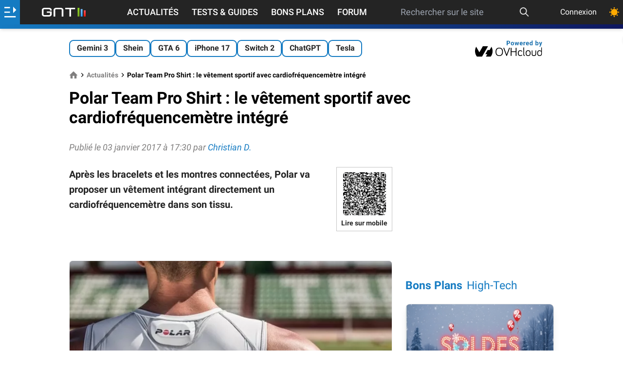

--- FILE ---
content_type: text/html; charset=utf-8
request_url: https://www.google.com/recaptcha/api2/aframe
body_size: 266
content:
<!DOCTYPE HTML><html><head><meta http-equiv="content-type" content="text/html; charset=UTF-8"></head><body><script nonce="lsMhNlgECIxAEUZbKAl1Ig">/** Anti-fraud and anti-abuse applications only. See google.com/recaptcha */ try{var clients={'sodar':'https://pagead2.googlesyndication.com/pagead/sodar?'};window.addEventListener("message",function(a){try{if(a.source===window.parent){var b=JSON.parse(a.data);var c=clients[b['id']];if(c){var d=document.createElement('img');d.src=c+b['params']+'&rc='+(localStorage.getItem("rc::a")?sessionStorage.getItem("rc::b"):"");window.document.body.appendChild(d);sessionStorage.setItem("rc::e",parseInt(sessionStorage.getItem("rc::e")||0)+1);localStorage.setItem("rc::h",'1769497500470');}}}catch(b){}});window.parent.postMessage("_grecaptcha_ready", "*");}catch(b){}</script></body></html>

--- FILE ---
content_type: text/javascript; charset=UTF-8
request_url: https://choices.consentframework.com/js/pa/37015/c/31lMo/cmp
body_size: 55615
content:
try { if (typeof(window.__sdcmpapi) !== "function") {(function () {window.ABconsentCMP = window.ABconsentCMP || {};})();} } catch(e) {}window.SDDAN = {"info":{"pa":37015,"c":"31lMo"},"context":{"partner":true,"gdprApplies":false,"country":"US","cmps":null,"tlds":["blog","edu.au","win","top","cc","immo","football","se","fail","run","reise","travel","bg","cz","radio","news","pl","jp","com.ar","us","ee","ai","yoga","press","pics","org","com.co","space","eu","world","aero","ru","co.nz","sport","credit","website","vip","style","md","de","asso.fr","ma","media","gr","axa","tools","ink","properties","fit","best","com.au","dog","com.my","forsale","com.hr","ec","paris","nu","sn","tw","cab","ro","lu","co.il","hu","ca","st","es","com.ua","academy","si","casa","com.tr","africa","ph","com","mobi","is","ba","ae","com.mx","digital","lv","today","in","mx","app","rugby","co.za","com.ve","ly","site","al","kaufen","re","com.pe","rs","online","stream","com.cy","fm","pk","tech","estate","email","ac.uk","education","fi","sk","cl","dk","ch","nl","co.uk","co","cn","ie","com.mk","com.br","one","studio","asia","info","com.pt","pro","me","art","tv","at","bz.it","goog","sg","nc","org.pl","co.id","com.mt","gratis","club","school","lt","info.pl","uk","it","cat","no","bzh","guru","click","fr","vn","pt","net","xyz","nyc","biz","mc","guide","be","corsica","ci","gf","recipes","com.es","io","com.pl"],"apiRoot":"https://api.consentframework.com/api/v1/public","cacheApiRoot":"https://choices.consentframework.com/api/v1/public","consentApiRoot":"https://mychoice.consentframework.com/api/v1/public"},"cmp":{"privacyPolicy":"https://www.generation-nt.com/informations/conditions-utilisation","defaultLanguage":"fr","theme":{"lightMode":{"backgroundColor":"#FFFFFF","mainColor":"#157ac1","titleColor":"#333333","textColor":"#999999","borderColor":"#D8D8D8","overlayColor":"#000000","logo":"url([data-uri])","providerLogo":"url([data-uri])"},"darkMode":{"backgroundColor":"#121212","mainColor":"#d1d5db","titleColor":"#dcdcdc","textColor":"#dcdcdc","logo":"NONE","watermark":"NONE","skin":"NONE","providerLogo":"url([data-uri])"},"borderRadius":"AVERAGE","textSize":"SMALL","fontFamily":"Roboto","fontFamilyTitle":"Roboto","overlay":true,"noConsentButton":"NONE","noConsentButtonStyle":"BUTTON_BIG_DEFAULT","setChoicesStyle":"BUTTON","position":"CENTER","toolbar":{"active":false,"position":"LEFT","size":"SMALL","style":"ICON","offset":"30px"}},"scope":"DOMAIN","cookieMaxAgeInDays":180,"capping":"CHECK","cappingInDays":15,"vendorList":{"vendors":[138,816,142,120,244,25,28,793,91,1121,1124,1178,32,418,436,755,76,1031,1159,285,388,416,45,53,184,21,97,1126,42,52,126,157,275,639,804,915,132,164,11,69,431,571,77,131,278,573,791,10,50,210,663,104,110,677,724,776,115,193,380,1111,13,36,241,498,610,16,80,780,61,108,109,253,746,128,259,58,82,73,14,62,209,329,44,57,92,130,168,199,658,203,243,662,2,78,90,343,124,264,565,101,213,373,647,242,331,790,94,845,316,371,742,12,66,507,587,295,301,31,617,95,114,153,202,136,284,294,501,730,26,512,626,381,60,137,215,272,129,252,24,606,652,666,893,98,312,6,23,111,155,226,345,384,413,15,93,119,377,511,524,72,686,70,251,195,231,394,276,423],"stacks":[2,10,44,21],"disabledSpecialFeatures":[2],"googleProviders":[2577,2677,1097,587,2572,89],"sirdataStacks":[5,6,7,2,3,4,8,9],"sirdataVendors":[60,69,73,75,51,48,52,53,63,67,70,71,81,50,64,68,72,83,43,46,55,57,76,77,87,26,41,49,54,58,61,74,44,79,38,59,62,66,78,84,33,40,47,8,10,25],"networks":[1,2,3],"displayMode":"CONDENSED"},"cookieWall":{"active":false},"flexibleRefusal":true,"ccpa":{"lspa":false},"external":{"googleAdSense":true,"googleAnalytics":true,"microsoftUet":true,"utiq":{"active":false,"noticeUrl":"/manage-utiq"}}}};var s = document.createElement('style');s.appendChild(document.createTextNode("/* cyrillic-ext */@font-face {font-family: 'Roboto';font-style: normal;font-weight: 400;font-display: swap;src: local('Roboto'), local('Roboto-Regular'), url(https://cdn.abconsent.net/cmp/fonts/roboto/KFOmCnqEu92Fr1Mu72xKKTU1Kvnz.woff2) format('woff2');unicode-range: U+0460-052F, U+1C80-1C88, U+20B4, U+2DE0-2DFF, U+A640-A69F, U+FE2E-FE2F;}/* cyrillic */@font-face {font-family: 'Roboto';font-style: normal;font-weight: 400;font-display: swap;src: local('Roboto'), local('Roboto-Regular'), url(https://cdn.abconsent.net/cmp/fonts/roboto/KFOmCnqEu92Fr1Mu5mxKKTU1Kvnz.woff2) format('woff2');unicode-range: U+0400-045F, U+0490-0491, U+04B0-04B1, U+2116;}/* greek-ext */@font-face {font-family: 'Roboto';font-style: normal;font-weight: 400;font-display: swap;src: local('Roboto'), local('Roboto-Regular'), url(https://cdn.abconsent.net/cmp/fonts/roboto/KFOmCnqEu92Fr1Mu7mxKKTU1Kvnz.woff2) format('woff2');unicode-range: U+1F00-1FFF;}/* greek */@font-face {font-family: 'Roboto';font-style: normal;font-weight: 400;font-display: swap;src: local('Roboto'), local('Roboto-Regular'), url(https://cdn.abconsent.net/cmp/fonts/roboto/KFOmCnqEu92Fr1Mu4WxKKTU1Kvnz.woff2) format('woff2');unicode-range: U+0370-03FF;}/* vietnamese */@font-face {font-family: 'Roboto';font-style: normal;font-weight: 400;font-display: swap;src: local('Roboto'), local('Roboto-Regular'), url(https://cdn.abconsent.net/cmp/fonts/roboto/KFOmCnqEu92Fr1Mu7WxKKTU1Kvnz.woff2) format('woff2');unicode-range: U+0102-0103, U+0110-0111, U+0128-0129, U+0168-0169, U+01A0-01A1, U+01AF-01B0, U+1EA0-1EF9, U+20AB;}/* latin-ext */@font-face {font-family: 'Roboto';font-style: normal;font-weight: 400;font-display: swap;src: local('Roboto'), local('Roboto-Regular'), url(https://cdn.abconsent.net/cmp/fonts/roboto/KFOmCnqEu92Fr1Mu7GxKKTU1Kvnz.woff2) format('woff2');unicode-range: U+0100-024F, U+0259, U+1E00-1EFF, U+2020, U+20A0-20AB, U+20AD-20CF, U+2113, U+2C60-2C7F, U+A720-A7FF;}/* latin */@font-face {font-family: 'Roboto';font-style: normal;font-weight: 400;font-display: swap;src: local('Roboto'), local('Roboto-Regular'), url(https://cdn.abconsent.net/cmp/fonts/roboto/KFOmCnqEu92Fr1Mu4mxKKTU1Kg.woff2) format('woff2');unicode-range: U+0000-00FF, U+0131, U+0152-0153, U+02BB-02BC, U+02C6, U+02DA, U+02DC, U+2000-206F, U+2074, U+20AC, U+2122, U+2191, U+2193, U+2212, U+2215, U+FEFF, U+FFFD;}/* cyrillic-ext */@font-face {font-family: 'Roboto';font-style: normal;font-weight: 500;font-display: swap;src: local('Roboto Medium'), local('Roboto-Medium'), url(https://cdn.abconsent.net/cmp/fonts/roboto/KFOlCnqEu92Fr1MmEU9fCRc4AMP6lbBP.woff2) format('woff2');unicode-range: U+0460-052F, U+1C80-1C88, U+20B4, U+2DE0-2DFF, U+A640-A69F, U+FE2E-FE2F;}/* cyrillic */@font-face {font-family: 'Roboto';font-style: normal;font-weight: 500;font-display: swap;src: local('Roboto Medium'), local('Roboto-Medium'), url(https://cdn.abconsent.net/cmp/fonts/roboto/KFOlCnqEu92Fr1MmEU9fABc4AMP6lbBP.woff2) format('woff2');unicode-range: U+0400-045F, U+0490-0491, U+04B0-04B1, U+2116;}/* greek-ext */@font-face {font-family: 'Roboto';font-style: normal;font-weight: 500;font-display: swap;src: local('Roboto Medium'), local('Roboto-Medium'), url(https://cdn.abconsent.net/cmp/fonts/roboto/KFOlCnqEu92Fr1MmEU9fCBc4AMP6lbBP.woff2) format('woff2');unicode-range: U+1F00-1FFF;}/* greek */@font-face {font-family: 'Roboto';font-style: normal;font-weight: 500;font-display: swap;src: local('Roboto Medium'), local('Roboto-Medium'), url(https://cdn.abconsent.net/cmp/fonts/roboto/KFOlCnqEu92Fr1MmEU9fBxc4AMP6lbBP.woff2) format('woff2');unicode-range: U+0370-03FF;}/* vietnamese */@font-face {font-family: 'Roboto';font-style: normal;font-weight: 500;font-display: swap;src: local('Roboto Medium'), local('Roboto-Medium'), url(https://cdn.abconsent.net/cmp/fonts/roboto/KFOlCnqEu92Fr1MmEU9fCxc4AMP6lbBP.woff2) format('woff2');unicode-range: U+0102-0103, U+0110-0111, U+0128-0129, U+0168-0169, U+01A0-01A1, U+01AF-01B0, U+1EA0-1EF9, U+20AB;}/* latin-ext */@font-face {font-family: 'Roboto';font-style: normal;font-weight: 500;font-display: swap;src: local('Roboto Medium'), local('Roboto-Medium'), url(https://cdn.abconsent.net/cmp/fonts/roboto/KFOlCnqEu92Fr1MmEU9fChc4AMP6lbBP.woff2) format('woff2');unicode-range: U+0100-024F, U+0259, U+1E00-1EFF, U+2020, U+20A0-20AB, U+20AD-20CF, U+2113, U+2C60-2C7F, U+A720-A7FF;}/* latin */@font-face {font-family: 'Roboto';font-style: normal;font-weight: 500;font-display: swap;src: local('Roboto Medium'), local('Roboto-Medium'), url(https://cdn.abconsent.net/cmp/fonts/roboto/KFOlCnqEu92Fr1MmEU9fBBc4AMP6lQ.woff2) format('woff2');unicode-range: U+0000-00FF, U+0131, U+0152-0153, U+02BB-02BC, U+02C6, U+02DA, U+02DC, U+2000-206F, U+2074, U+20AC, U+2122, U+2191, U+2193, U+2212, U+2215, U+FEFF, U+FFFD;}/* cyrillic-ext */@font-face {font-family: 'Roboto';font-style: normal;font-weight: 700;font-display: swap;src: local('Roboto Bold'), local('Roboto-Bold'), url(https://cdn.abconsent.net/cmp/fonts/roboto/KFOlCnqEu92Fr1MmWUlfCRc4AMP6lbBP.woff2) format('woff2');unicode-range: U+0460-052F, U+1C80-1C88, U+20B4, U+2DE0-2DFF, U+A640-A69F, U+FE2E-FE2F;}/* cyrillic */@font-face {font-family: 'Roboto';font-style: normal;font-weight: 700;font-display: swap;src: local('Roboto Bold'), local('Roboto-Bold'), url(https://cdn.abconsent.net/cmp/fonts/roboto/KFOlCnqEu92Fr1MmWUlfABc4AMP6lbBP.woff2) format('woff2');unicode-range: U+0400-045F, U+0490-0491, U+04B0-04B1, U+2116;}/* greek-ext */@font-face {font-family: 'Roboto';font-style: normal;font-weight: 700;font-display: swap;src: local('Roboto Bold'), local('Roboto-Bold'), url(https://cdn.abconsent.net/cmp/fonts/roboto/KFOlCnqEu92Fr1MmWUlfCBc4AMP6lbBP.woff2) format('woff2');unicode-range: U+1F00-1FFF;}/* greek */@font-face {font-family: 'Roboto';font-style: normal;font-weight: 700;font-display: swap;src: local('Roboto Bold'), local('Roboto-Bold'), url(https://cdn.abconsent.net/cmp/fonts/roboto/KFOlCnqEu92Fr1MmWUlfBxc4AMP6lbBP.woff2) format('woff2');unicode-range: U+0370-03FF;}/* vietnamese */@font-face {font-family: 'Roboto';font-style: normal;font-weight: 700;font-display: swap;src: local('Roboto Bold'), local('Roboto-Bold'), url(https://cdn.abconsent.net/cmp/fonts/roboto/KFOlCnqEu92Fr1MmWUlfCxc4AMP6lbBP.woff2) format('woff2');unicode-range: U+0102-0103, U+0110-0111, U+0128-0129, U+0168-0169, U+01A0-01A1, U+01AF-01B0, U+1EA0-1EF9, U+20AB;}/* latin-ext */@font-face {font-family: 'Roboto';font-style: normal;font-weight: 700;font-display: swap;src: local('Roboto Bold'), local('Roboto-Bold'), url(https://cdn.abconsent.net/cmp/fonts/roboto/KFOlCnqEu92Fr1MmWUlfChc4AMP6lbBP.woff2) format('woff2');unicode-range: U+0100-024F, U+0259, U+1E00-1EFF, U+2020, U+20A0-20AB, U+20AD-20CF, U+2113, U+2C60-2C7F, U+A720-A7FF;}/* latin */@font-face {font-family: 'Roboto';font-style: normal;font-weight: 700;font-display: swap;src: local('Roboto Bold'), local('Roboto-Bold'), url(https://cdn.abconsent.net/cmp/fonts/roboto/KFOlCnqEu92Fr1MmWUlfBBc4AMP6lQ.woff2) format('woff2');unicode-range: U+0000-00FF, U+0131, U+0152-0153, U+02BB-02BC, U+02C6, U+02DA, U+02DC, U+2000-206F, U+2074, U+20AC, U+2122, U+2191, U+2193, U+2212, U+2215, U+FEFF, U+FFFD;}"));document.head.appendChild(s);var s = document.createElement('style');s.appendChild(document.createTextNode("/* cyrillic-ext */@font-face {font-family: 'Roboto';font-style: normal;font-weight: 400;font-display: swap;src: local('Roboto'), local('Roboto-Regular'), url(https://cdn.abconsent.net/cmp/fonts/roboto/KFOmCnqEu92Fr1Mu72xKKTU1Kvnz.woff2) format('woff2');unicode-range: U+0460-052F, U+1C80-1C88, U+20B4, U+2DE0-2DFF, U+A640-A69F, U+FE2E-FE2F;}/* cyrillic */@font-face {font-family: 'Roboto';font-style: normal;font-weight: 400;font-display: swap;src: local('Roboto'), local('Roboto-Regular'), url(https://cdn.abconsent.net/cmp/fonts/roboto/KFOmCnqEu92Fr1Mu5mxKKTU1Kvnz.woff2) format('woff2');unicode-range: U+0400-045F, U+0490-0491, U+04B0-04B1, U+2116;}/* greek-ext */@font-face {font-family: 'Roboto';font-style: normal;font-weight: 400;font-display: swap;src: local('Roboto'), local('Roboto-Regular'), url(https://cdn.abconsent.net/cmp/fonts/roboto/KFOmCnqEu92Fr1Mu7mxKKTU1Kvnz.woff2) format('woff2');unicode-range: U+1F00-1FFF;}/* greek */@font-face {font-family: 'Roboto';font-style: normal;font-weight: 400;font-display: swap;src: local('Roboto'), local('Roboto-Regular'), url(https://cdn.abconsent.net/cmp/fonts/roboto/KFOmCnqEu92Fr1Mu4WxKKTU1Kvnz.woff2) format('woff2');unicode-range: U+0370-03FF;}/* vietnamese */@font-face {font-family: 'Roboto';font-style: normal;font-weight: 400;font-display: swap;src: local('Roboto'), local('Roboto-Regular'), url(https://cdn.abconsent.net/cmp/fonts/roboto/KFOmCnqEu92Fr1Mu7WxKKTU1Kvnz.woff2) format('woff2');unicode-range: U+0102-0103, U+0110-0111, U+0128-0129, U+0168-0169, U+01A0-01A1, U+01AF-01B0, U+1EA0-1EF9, U+20AB;}/* latin-ext */@font-face {font-family: 'Roboto';font-style: normal;font-weight: 400;font-display: swap;src: local('Roboto'), local('Roboto-Regular'), url(https://cdn.abconsent.net/cmp/fonts/roboto/KFOmCnqEu92Fr1Mu7GxKKTU1Kvnz.woff2) format('woff2');unicode-range: U+0100-024F, U+0259, U+1E00-1EFF, U+2020, U+20A0-20AB, U+20AD-20CF, U+2113, U+2C60-2C7F, U+A720-A7FF;}/* latin */@font-face {font-family: 'Roboto';font-style: normal;font-weight: 400;font-display: swap;src: local('Roboto'), local('Roboto-Regular'), url(https://cdn.abconsent.net/cmp/fonts/roboto/KFOmCnqEu92Fr1Mu4mxKKTU1Kg.woff2) format('woff2');unicode-range: U+0000-00FF, U+0131, U+0152-0153, U+02BB-02BC, U+02C6, U+02DA, U+02DC, U+2000-206F, U+2074, U+20AC, U+2122, U+2191, U+2193, U+2212, U+2215, U+FEFF, U+FFFD;}/* cyrillic-ext */@font-face {font-family: 'Roboto';font-style: normal;font-weight: 500;font-display: swap;src: local('Roboto Medium'), local('Roboto-Medium'), url(https://cdn.abconsent.net/cmp/fonts/roboto/KFOlCnqEu92Fr1MmEU9fCRc4AMP6lbBP.woff2) format('woff2');unicode-range: U+0460-052F, U+1C80-1C88, U+20B4, U+2DE0-2DFF, U+A640-A69F, U+FE2E-FE2F;}/* cyrillic */@font-face {font-family: 'Roboto';font-style: normal;font-weight: 500;font-display: swap;src: local('Roboto Medium'), local('Roboto-Medium'), url(https://cdn.abconsent.net/cmp/fonts/roboto/KFOlCnqEu92Fr1MmEU9fABc4AMP6lbBP.woff2) format('woff2');unicode-range: U+0400-045F, U+0490-0491, U+04B0-04B1, U+2116;}/* greek-ext */@font-face {font-family: 'Roboto';font-style: normal;font-weight: 500;font-display: swap;src: local('Roboto Medium'), local('Roboto-Medium'), url(https://cdn.abconsent.net/cmp/fonts/roboto/KFOlCnqEu92Fr1MmEU9fCBc4AMP6lbBP.woff2) format('woff2');unicode-range: U+1F00-1FFF;}/* greek */@font-face {font-family: 'Roboto';font-style: normal;font-weight: 500;font-display: swap;src: local('Roboto Medium'), local('Roboto-Medium'), url(https://cdn.abconsent.net/cmp/fonts/roboto/KFOlCnqEu92Fr1MmEU9fBxc4AMP6lbBP.woff2) format('woff2');unicode-range: U+0370-03FF;}/* vietnamese */@font-face {font-family: 'Roboto';font-style: normal;font-weight: 500;font-display: swap;src: local('Roboto Medium'), local('Roboto-Medium'), url(https://cdn.abconsent.net/cmp/fonts/roboto/KFOlCnqEu92Fr1MmEU9fCxc4AMP6lbBP.woff2) format('woff2');unicode-range: U+0102-0103, U+0110-0111, U+0128-0129, U+0168-0169, U+01A0-01A1, U+01AF-01B0, U+1EA0-1EF9, U+20AB;}/* latin-ext */@font-face {font-family: 'Roboto';font-style: normal;font-weight: 500;font-display: swap;src: local('Roboto Medium'), local('Roboto-Medium'), url(https://cdn.abconsent.net/cmp/fonts/roboto/KFOlCnqEu92Fr1MmEU9fChc4AMP6lbBP.woff2) format('woff2');unicode-range: U+0100-024F, U+0259, U+1E00-1EFF, U+2020, U+20A0-20AB, U+20AD-20CF, U+2113, U+2C60-2C7F, U+A720-A7FF;}/* latin */@font-face {font-family: 'Roboto';font-style: normal;font-weight: 500;font-display: swap;src: local('Roboto Medium'), local('Roboto-Medium'), url(https://cdn.abconsent.net/cmp/fonts/roboto/KFOlCnqEu92Fr1MmEU9fBBc4AMP6lQ.woff2) format('woff2');unicode-range: U+0000-00FF, U+0131, U+0152-0153, U+02BB-02BC, U+02C6, U+02DA, U+02DC, U+2000-206F, U+2074, U+20AC, U+2122, U+2191, U+2193, U+2212, U+2215, U+FEFF, U+FFFD;}/* cyrillic-ext */@font-face {font-family: 'Roboto';font-style: normal;font-weight: 700;font-display: swap;src: local('Roboto Bold'), local('Roboto-Bold'), url(https://cdn.abconsent.net/cmp/fonts/roboto/KFOlCnqEu92Fr1MmWUlfCRc4AMP6lbBP.woff2) format('woff2');unicode-range: U+0460-052F, U+1C80-1C88, U+20B4, U+2DE0-2DFF, U+A640-A69F, U+FE2E-FE2F;}/* cyrillic */@font-face {font-family: 'Roboto';font-style: normal;font-weight: 700;font-display: swap;src: local('Roboto Bold'), local('Roboto-Bold'), url(https://cdn.abconsent.net/cmp/fonts/roboto/KFOlCnqEu92Fr1MmWUlfABc4AMP6lbBP.woff2) format('woff2');unicode-range: U+0400-045F, U+0490-0491, U+04B0-04B1, U+2116;}/* greek-ext */@font-face {font-family: 'Roboto';font-style: normal;font-weight: 700;font-display: swap;src: local('Roboto Bold'), local('Roboto-Bold'), url(https://cdn.abconsent.net/cmp/fonts/roboto/KFOlCnqEu92Fr1MmWUlfCBc4AMP6lbBP.woff2) format('woff2');unicode-range: U+1F00-1FFF;}/* greek */@font-face {font-family: 'Roboto';font-style: normal;font-weight: 700;font-display: swap;src: local('Roboto Bold'), local('Roboto-Bold'), url(https://cdn.abconsent.net/cmp/fonts/roboto/KFOlCnqEu92Fr1MmWUlfBxc4AMP6lbBP.woff2) format('woff2');unicode-range: U+0370-03FF;}/* vietnamese */@font-face {font-family: 'Roboto';font-style: normal;font-weight: 700;font-display: swap;src: local('Roboto Bold'), local('Roboto-Bold'), url(https://cdn.abconsent.net/cmp/fonts/roboto/KFOlCnqEu92Fr1MmWUlfCxc4AMP6lbBP.woff2) format('woff2');unicode-range: U+0102-0103, U+0110-0111, U+0128-0129, U+0168-0169, U+01A0-01A1, U+01AF-01B0, U+1EA0-1EF9, U+20AB;}/* latin-ext */@font-face {font-family: 'Roboto';font-style: normal;font-weight: 700;font-display: swap;src: local('Roboto Bold'), local('Roboto-Bold'), url(https://cdn.abconsent.net/cmp/fonts/roboto/KFOlCnqEu92Fr1MmWUlfChc4AMP6lbBP.woff2) format('woff2');unicode-range: U+0100-024F, U+0259, U+1E00-1EFF, U+2020, U+20A0-20AB, U+20AD-20CF, U+2113, U+2C60-2C7F, U+A720-A7FF;}/* latin */@font-face {font-family: 'Roboto';font-style: normal;font-weight: 700;font-display: swap;src: local('Roboto Bold'), local('Roboto-Bold'), url(https://cdn.abconsent.net/cmp/fonts/roboto/KFOlCnqEu92Fr1MmWUlfBBc4AMP6lQ.woff2) format('woff2');unicode-range: U+0000-00FF, U+0131, U+0152-0153, U+02BB-02BC, U+02C6, U+02DA, U+02DC, U+2000-206F, U+2074, U+20AC, U+2122, U+2191, U+2193, U+2212, U+2215, U+FEFF, U+FFFD;}"));document.head.appendChild(s);var bn=Object.defineProperty,yn=Object.defineProperties;var wn=Object.getOwnPropertyDescriptors;var Oe=Object.getOwnPropertySymbols;var xn=Object.prototype.hasOwnProperty,Sn=Object.prototype.propertyIsEnumerable;var Mt=(C,w,S)=>w in C?bn(C,w,{enumerable:!0,configurable:!0,writable:!0,value:S}):C[w]=S,rt=(C,w)=>{for(var S in w||(w={}))xn.call(w,S)&&Mt(C,S,w[S]);if(Oe)for(var S of Oe(w))Sn.call(w,S)&&Mt(C,S,w[S]);return C},yt=(C,w)=>yn(C,wn(w));var p=(C,w,S)=>Mt(C,typeof w!="symbol"?w+"":w,S);var P=(C,w,S)=>new Promise((x,V)=>{var Q=L=>{try{X(S.next(L))}catch(E){V(E)}},wt=L=>{try{X(S.throw(L))}catch(E){V(E)}},X=L=>L.done?x(L.value):Promise.resolve(L.value).then(Q,wt);X((S=S.apply(C,w)).next())});(function(){"use strict";var C=document.createElement("style");C.textContent=`.sd-cmp-0cAhr{overflow:hidden!important}.sd-cmp-E8mYB{--modal-width:610px;--background-color:#fafafa;--main-color:#202942;--title-color:#202942;--text-color:#8492a6;--border-color:#e9ecef;--overlay-color:#000;--background-color-dark:#121725;--main-color-dark:#5a6d90;--title-color-dark:#5a6d90;--text-color-dark:#8492a6;--border-color-dark:#202942;--overlay-color-dark:#000;--border-radius:24px;--font-family:"Roboto";--font-family-title:"Roboto Slab";--font-size-base:13px;--font-size-big:calc(var(--font-size-base) + 2px);--font-size-small:calc(var(--font-size-base) - 2px);--font-size-xsmall:calc(var(--font-size-base) - 4px);--font-size-xxsmall:calc(var(--font-size-base) - 6px);--spacing-base:5px;--spacing-sm:var(--spacing-base);--spacing-md:calc(var(--spacing-base) + 5px);--spacing-lg:calc(var(--spacing-base) + 10px);--padding-base:15px;--padding-sm:var(--padding-base);--padding-md:calc(var(--padding-base) + 10px)}.sd-cmp-E8mYB html{line-height:1.15;-ms-text-size-adjust:100%;-webkit-text-size-adjust:100%}.sd-cmp-E8mYB body{margin:0}.sd-cmp-E8mYB article,.sd-cmp-E8mYB aside,.sd-cmp-E8mYB footer,.sd-cmp-E8mYB header,.sd-cmp-E8mYB nav,.sd-cmp-E8mYB section{display:block}.sd-cmp-E8mYB h1{font-size:2em;margin:.67em 0}.sd-cmp-E8mYB figcaption,.sd-cmp-E8mYB figure,.sd-cmp-E8mYB main{display:block}.sd-cmp-E8mYB figure{margin:1em 40px}.sd-cmp-E8mYB hr{box-sizing:content-box;height:0;overflow:visible}.sd-cmp-E8mYB pre{font-family:monospace,monospace;font-size:1em}.sd-cmp-E8mYB a{background-color:transparent;-webkit-text-decoration-skip:objects}.sd-cmp-E8mYB a,.sd-cmp-E8mYB span{-webkit-touch-callout:none;-webkit-user-select:none;-moz-user-select:none;user-select:none}.sd-cmp-E8mYB abbr[title]{border-bottom:none;text-decoration:underline;-webkit-text-decoration:underline dotted;text-decoration:underline dotted}.sd-cmp-E8mYB b,.sd-cmp-E8mYB strong{font-weight:inherit;font-weight:bolder}.sd-cmp-E8mYB code,.sd-cmp-E8mYB kbd,.sd-cmp-E8mYB samp{font-family:monospace,monospace;font-size:1em}.sd-cmp-E8mYB dfn{font-style:italic}.sd-cmp-E8mYB mark{background-color:#ff0;color:#000}.sd-cmp-E8mYB small{font-size:80%}.sd-cmp-E8mYB sub,.sd-cmp-E8mYB sup{font-size:75%;line-height:0;position:relative;vertical-align:baseline}.sd-cmp-E8mYB sub{bottom:-.25em}.sd-cmp-E8mYB sup{top:-.5em}.sd-cmp-E8mYB audio,.sd-cmp-E8mYB video{display:inline-block}.sd-cmp-E8mYB audio:not([controls]){display:none;height:0}.sd-cmp-E8mYB img{border-style:none}.sd-cmp-E8mYB svg:not(:root){overflow:hidden}.sd-cmp-E8mYB button,.sd-cmp-E8mYB input,.sd-cmp-E8mYB optgroup,.sd-cmp-E8mYB select,.sd-cmp-E8mYB textarea{font-size:100%;height:auto;line-height:1.15;margin:0}.sd-cmp-E8mYB button,.sd-cmp-E8mYB input{overflow:visible}.sd-cmp-E8mYB button,.sd-cmp-E8mYB select{text-transform:none}.sd-cmp-E8mYB [type=reset],.sd-cmp-E8mYB [type=submit],.sd-cmp-E8mYB button,.sd-cmp-E8mYB html [type=button]{-webkit-appearance:button}.sd-cmp-E8mYB [type=button]::-moz-focus-inner,.sd-cmp-E8mYB [type=reset]::-moz-focus-inner,.sd-cmp-E8mYB [type=submit]::-moz-focus-inner,.sd-cmp-E8mYB button::-moz-focus-inner{border-style:none;padding:0}.sd-cmp-E8mYB [type=button]:-moz-focusring,.sd-cmp-E8mYB [type=reset]:-moz-focusring,.sd-cmp-E8mYB [type=submit]:-moz-focusring,.sd-cmp-E8mYB button:-moz-focusring{outline:1px dotted ButtonText}.sd-cmp-E8mYB button{white-space:normal}.sd-cmp-E8mYB fieldset{padding:.35em .75em .625em}.sd-cmp-E8mYB legend{box-sizing:border-box;color:inherit;display:table;max-width:100%;padding:0;white-space:normal}.sd-cmp-E8mYB progress{display:inline-block;vertical-align:baseline}.sd-cmp-E8mYB textarea{overflow:auto}.sd-cmp-E8mYB [type=checkbox],.sd-cmp-E8mYB [type=radio]{box-sizing:border-box;padding:0}.sd-cmp-E8mYB [type=number]::-webkit-inner-spin-button,.sd-cmp-E8mYB [type=number]::-webkit-outer-spin-button{height:auto}.sd-cmp-E8mYB [type=search]{-webkit-appearance:textfield;outline-offset:-2px}.sd-cmp-E8mYB [type=search]::-webkit-search-cancel-button,.sd-cmp-E8mYB [type=search]::-webkit-search-decoration{-webkit-appearance:none}.sd-cmp-E8mYB ::-webkit-file-upload-button{-webkit-appearance:button;font:inherit}.sd-cmp-E8mYB details,.sd-cmp-E8mYB menu{display:block}.sd-cmp-E8mYB summary{display:list-item}.sd-cmp-E8mYB canvas{display:inline-block}.sd-cmp-E8mYB [hidden],.sd-cmp-E8mYB template{display:none}.sd-cmp-E8mYB.sd-cmp-0D1DZ{--modal-width:560px;--font-size-base:12px;--spacing-base:3px;--padding-base:13px}.sd-cmp-E8mYB.sd-cmp-R3E2W{--modal-width:610px;--font-size-base:13px;--spacing-base:5px;--padding-base:15px}.sd-cmp-E8mYB.sd-cmp-7NIUJ{--modal-width:660px;--font-size-base:14px;--spacing-base:7px;--padding-base:17px}@media(max-width:480px){.sd-cmp-E8mYB{--font-size-base:13px!important}}.sd-cmp-E8mYB .sd-cmp-4oXwF{background-color:var(--overlay-color);inset:0;opacity:.7;position:fixed;z-index:2147483646}.sd-cmp-E8mYB .sd-cmp-0aBA7{font-family:var(--font-family),Helvetica,Arial,sans-serif;font-size:var(--font-size-base);font-weight:400;-webkit-font-smoothing:antialiased;line-height:1.4;text-align:left;-webkit-user-select:none;-moz-user-select:none;user-select:none}@media(max-width:480px){.sd-cmp-E8mYB .sd-cmp-0aBA7{line-height:1.2}}.sd-cmp-E8mYB *{box-sizing:border-box;font-family:unset;font-size:unset;font-weight:unset;letter-spacing:normal;line-height:unset;margin:0;min-height:auto;min-width:auto;padding:0}.sd-cmp-E8mYB a{color:var(--text-color)!important;cursor:pointer;font-size:inherit;font-weight:700;text-decoration:underline!important;-webkit-tap-highlight-color:transparent}.sd-cmp-E8mYB a:hover{text-decoration:none!important}.sd-cmp-E8mYB svg{display:inline-block;margin-top:-2px;transition:.2s ease;vertical-align:middle}.sd-cmp-E8mYB h2,.sd-cmp-E8mYB h3{background:none!important;font-family:inherit;font-size:inherit}@media(prefers-color-scheme:dark){.sd-cmp-E8mYB{--background-color:var(--background-color-dark)!important;--main-color:var(--main-color-dark)!important;--title-color:var(--title-color-dark)!important;--text-color:var(--text-color-dark)!important;--border-color:var(--border-color-dark)!important;--overlay-color:var(--overlay-color-dark)!important}}.sd-cmp-SheY9{-webkit-appearance:none!important;-moz-appearance:none!important;appearance:none!important;background:none!important;border:none!important;box-shadow:none!important;flex:1;font-size:inherit!important;margin:0!important;outline:none!important;padding:0!important;position:relative;text-shadow:none!important;width:auto!important}.sd-cmp-SheY9 .sd-cmp-fD8rc,.sd-cmp-SheY9 .sd-cmp-mVQ6I{cursor:pointer;display:block;font-family:var(--font-family-title),Helvetica,Arial,sans-serif;font-weight:500;letter-spacing:.4pt;outline:0;white-space:nowrap;width:auto}.sd-cmp-SheY9 .sd-cmp-fD8rc{border:1px solid var(--main-color);border-radius:calc(var(--border-radius)/2);-webkit-tap-highlight-color:transparent;transition:color .1s ease-out,background .1s ease-out}.sd-cmp-SheY9 .sd-cmp-mVQ6I{color:var(--main-color);font-size:var(--font-size-base);padding:5px;text-decoration:underline!important}@media(hover:hover){.sd-cmp-SheY9 .sd-cmp-mVQ6I:hover{text-decoration:none!important}}.sd-cmp-SheY9 .sd-cmp-mVQ6I:active{text-decoration:none!important}.sd-cmp-SheY9:focus{outline:0}.sd-cmp-SheY9:focus>.sd-cmp-fD8rc{outline:1px auto -webkit-focus-ring-color}.sd-cmp-SheY9:hover{background:none!important;border:none!important}.sd-cmp-w5e4-{font-size:var(--font-size-small)!important;padding:.55em 1.5em;text-transform:lowercase!important}.sd-cmp-50JGz{background:var(--main-color);color:var(--background-color)}@media(hover:hover){.sd-cmp-50JGz:hover{background:var(--background-color);color:var(--main-color)}}.sd-cmp-2Yylc,.sd-cmp-50JGz:active{background:var(--background-color);color:var(--main-color)}@media(hover:hover){.sd-cmp-2Yylc:hover{background:var(--main-color);color:var(--background-color)}.sd-cmp-2Yylc:hover svg{fill:var(--background-color)}}.sd-cmp-2Yylc:active{background:var(--main-color);color:var(--background-color)}.sd-cmp-2Yylc:active svg{fill:var(--background-color)}.sd-cmp-2Yylc svg{fill:var(--main-color)}.sd-cmp-YcYrW{align-items:center;box-shadow:unset!important;display:flex;height:auto;justify-content:center;left:50%;margin:0;max-width:100vw;padding:0;position:fixed;top:50%;transform:translate3d(-50%,-50%,0);width:var(--modal-width);z-index:2147483647}@media(max-width:480px){.sd-cmp-YcYrW{width:100%}}.sd-cmp-YcYrW.sd-cmp-QUBoh{bottom:auto!important;top:0!important}.sd-cmp-YcYrW.sd-cmp-QUBoh,.sd-cmp-YcYrW.sd-cmp-i-HgV{left:0!important;right:0!important;transform:unset!important}.sd-cmp-YcYrW.sd-cmp-i-HgV{bottom:0!important;top:auto!important}.sd-cmp-YcYrW.sd-cmp-Lvwq1{left:0!important;right:unset!important}.sd-cmp-YcYrW.sd-cmp-g-Rm0{left:unset!important;right:0!important}.sd-cmp-YcYrW.sd-cmp-HE-pT{margin:auto;max-width:1400px;width:100%}.sd-cmp-YcYrW.sd-cmp-HkK44{display:none!important}.sd-cmp-YcYrW .sd-cmp-TYlBl{background:var(--background-color);border-radius:var(--border-radius);box-shadow:0 0 15px #00000020;display:flex;height:fit-content;height:-moz-fit-content;margin:25px;max-height:calc(100vh - 50px);position:relative;width:100%}.sd-cmp-YcYrW .sd-cmp-TYlBl.sd-cmp-5-EFH{height:600px}@media(max-width:480px){.sd-cmp-YcYrW .sd-cmp-TYlBl{margin:12.5px;max-height:calc(var(--vh, 1vh)*100 - 25px)}}.sd-cmp-YcYrW .sd-cmp-TYlBl .sd-cmp-sI4TY{border-radius:var(--border-radius);display:flex;flex:1;flex-direction:column;overflow:hidden}.sd-cmp-YcYrW .sd-cmp-TYlBl .sd-cmp-sI4TY .sd-cmp-aadUD{display:block;gap:var(--spacing-sm);padding:var(--padding-sm) var(--padding-md);position:relative}@media(max-width:480px){.sd-cmp-YcYrW .sd-cmp-TYlBl .sd-cmp-sI4TY .sd-cmp-aadUD{padding:var(--padding-sm)}}.sd-cmp-YcYrW .sd-cmp-TYlBl .sd-cmp-sI4TY .sd-cmp-yiD-v{display:flex;flex:1;flex-direction:column;overflow-x:hidden;overflow-y:auto;position:relative;-webkit-overflow-scrolling:touch;min-height:60px}.sd-cmp-YcYrW .sd-cmp-TYlBl .sd-cmp-sI4TY .sd-cmp-yiD-v .sd-cmp-N-UMG{overflow:hidden;-ms-overflow-y:hidden;overflow-y:auto}.sd-cmp-YcYrW .sd-cmp-TYlBl .sd-cmp-sI4TY .sd-cmp-yiD-v .sd-cmp-N-UMG::-webkit-scrollbar{width:5px}.sd-cmp-YcYrW .sd-cmp-TYlBl .sd-cmp-sI4TY .sd-cmp-yiD-v .sd-cmp-N-UMG::-webkit-scrollbar-thumb{border:0 solid transparent;box-shadow:inset 0 0 0 3px var(--main-color)}.sd-cmp-YcYrW .sd-cmp-TYlBl .sd-cmp-sI4TY .sd-cmp-yiD-v .sd-cmp-N-UMG .sd-cmp-xkC8y{display:flex;flex-direction:column;gap:var(--spacing-lg);padding:var(--padding-sm) var(--padding-md)}@media(max-width:480px){.sd-cmp-YcYrW .sd-cmp-TYlBl .sd-cmp-sI4TY .sd-cmp-yiD-v .sd-cmp-N-UMG .sd-cmp-xkC8y{gap:var(--spacing-md);padding:var(--padding-sm)}}.sd-cmp-YcYrW .sd-cmp-TYlBl .sd-cmp-sI4TY .sd-cmp-C9wjg{border-radius:0 0 var(--border-radius) var(--border-radius);border-top:1px solid var(--border-color);display:flex;flex-wrap:wrap;justify-content:space-between}.sd-cmp-mfn-G{bottom:20px;font-size:100%;position:fixed;z-index:999999}.sd-cmp-mfn-G.sd-cmp-4g8no{left:20px}.sd-cmp-mfn-G.sd-cmp-4g8no button{border-bottom-left-radius:0!important}.sd-cmp-mfn-G.sd-cmp-zost4{right:20px}.sd-cmp-mfn-G.sd-cmp-zost4 button{border-bottom-right-radius:0!important}@media(max-width:480px){.sd-cmp-mfn-G{bottom:20px/2}.sd-cmp-mfn-G.sd-cmp-4g8no{left:20px/2}.sd-cmp-mfn-G.sd-cmp-zost4{right:20px/2}}.sd-cmp-mfn-G .sd-cmp-vD9Ac{display:block;position:relative}.sd-cmp-mfn-G .sd-cmp-NEsgm svg{filter:drop-shadow(0 -5px 6px #00000020)}.sd-cmp-mfn-G .sd-cmp-NEsgm:not(.sd-cmp-drJIL){cursor:pointer}.sd-cmp-mfn-G .sd-cmp-NEsgm:not(.sd-cmp-drJIL) svg:hover{transform:translateY(-5px)}.sd-cmp-mfn-G button.sd-cmp-aZD7G{align-items:center;display:flex;flex-direction:row;gap:var(--spacing-md);outline:0;-webkit-tap-highlight-color:transparent;background:var(--main-color);border:1px solid var(--background-color);border-radius:var(--border-radius);box-shadow:0 -5px 12px -2px #00000020;color:var(--background-color);font-family:var(--font-family-title),Helvetica,Arial,sans-serif;font-size:var(--font-size-base)!important;line-height:1.4;padding:calc(var(--padding-md)/2) var(--padding-md);transition:color .1s ease-out,background .1s ease-out}.sd-cmp-mfn-G button.sd-cmp-aZD7G.sd-cmp-VQeX3{font-size:var(--font-size-small)!important;padding:calc(var(--padding-sm)/2) var(--padding-sm)}.sd-cmp-mfn-G button.sd-cmp-aZD7G.sd-cmp-VQeX3 .sd-cmp-1c6XU svg{height:17px}@media(max-width:480px){.sd-cmp-mfn-G button.sd-cmp-aZD7G:not(.sd-cmp-QJC3T){padding:calc(var(--padding-sm)/2) var(--padding-sm)}}@media(hover:hover){.sd-cmp-mfn-G button.sd-cmp-aZD7G:hover:not([disabled]){background:var(--background-color);border:1px solid var(--main-color);color:var(--main-color);cursor:pointer}}.sd-cmp-mfn-G button.sd-cmp-aZD7G .sd-cmp-1c6XU svg{height:20px;width:auto}.sd-cmp-8j2GF{-webkit-appearance:none!important;-moz-appearance:none!important;appearance:none!important;background:none!important;border:none!important;box-shadow:none!important;flex:1;font-size:inherit!important;margin:0!important;outline:none!important;padding:0!important;position:relative;text-shadow:none!important;width:auto!important}.sd-cmp-8j2GF .sd-cmp-ISKTJ,.sd-cmp-8j2GF .sd-cmp-MV6Na{cursor:pointer;display:block;font-family:var(--font-family-title),Helvetica,Arial,sans-serif;font-weight:500;letter-spacing:.4pt;outline:0;white-space:nowrap;width:auto}.sd-cmp-8j2GF .sd-cmp-MV6Na{border:1px solid var(--main-color);border-radius:calc(var(--border-radius)/2);-webkit-tap-highlight-color:transparent;transition:color .1s ease-out,background .1s ease-out}.sd-cmp-8j2GF .sd-cmp-ISKTJ{color:var(--main-color);font-size:var(--font-size-base);padding:5px;text-decoration:underline!important}@media(hover:hover){.sd-cmp-8j2GF .sd-cmp-ISKTJ:hover{text-decoration:none!important}}.sd-cmp-8j2GF .sd-cmp-ISKTJ:active{text-decoration:none!important}.sd-cmp-8j2GF:focus{outline:0}.sd-cmp-8j2GF:focus>.sd-cmp-MV6Na{outline:1px auto -webkit-focus-ring-color}.sd-cmp-8j2GF:hover{background:none!important;border:none!important}.sd-cmp-GcQ0V{font-size:var(--font-size-small)!important;padding:.55em 1.5em;text-transform:lowercase!important}.sd-cmp-neoJ8{background:var(--main-color);color:var(--background-color)}@media(hover:hover){.sd-cmp-neoJ8:hover{background:var(--background-color);color:var(--main-color)}}.sd-cmp-dXeJ1,.sd-cmp-neoJ8:active{background:var(--background-color);color:var(--main-color)}@media(hover:hover){.sd-cmp-dXeJ1:hover{background:var(--main-color);color:var(--background-color)}.sd-cmp-dXeJ1:hover svg{fill:var(--background-color)}}.sd-cmp-dXeJ1:active{background:var(--main-color);color:var(--background-color)}.sd-cmp-dXeJ1:active svg{fill:var(--background-color)}.sd-cmp-dXeJ1 svg{fill:var(--main-color)}.sd-cmp-wBgKb{align-items:center;box-shadow:unset!important;display:flex;height:auto;justify-content:center;left:50%;margin:0;max-width:100vw;padding:0;position:fixed;top:50%;transform:translate3d(-50%,-50%,0);width:var(--modal-width);z-index:2147483647}@media(max-width:480px){.sd-cmp-wBgKb{width:100%}}.sd-cmp-wBgKb.sd-cmp-ccFYk{bottom:auto!important;top:0!important}.sd-cmp-wBgKb.sd-cmp-CShq-,.sd-cmp-wBgKb.sd-cmp-ccFYk{left:0!important;right:0!important;transform:unset!important}.sd-cmp-wBgKb.sd-cmp-CShq-{bottom:0!important;top:auto!important}.sd-cmp-wBgKb.sd-cmp-oJ6YH{left:0!important;right:unset!important}.sd-cmp-wBgKb.sd-cmp-UenSl{left:unset!important;right:0!important}.sd-cmp-wBgKb.sd-cmp-yn8np{margin:auto;max-width:1400px;width:100%}.sd-cmp-wBgKb.sd-cmp-HV4jC{display:none!important}.sd-cmp-wBgKb .sd-cmp-Mhcnq{background:var(--background-color);border-radius:var(--border-radius);box-shadow:0 0 15px #00000020;display:flex;height:fit-content;height:-moz-fit-content;margin:25px;max-height:calc(100vh - 50px);position:relative;width:100%}.sd-cmp-wBgKb .sd-cmp-Mhcnq.sd-cmp-HvFLt{height:600px}@media(max-width:480px){.sd-cmp-wBgKb .sd-cmp-Mhcnq{margin:12.5px;max-height:calc(var(--vh, 1vh)*100 - 25px)}}.sd-cmp-wBgKb .sd-cmp-Mhcnq .sd-cmp-rErhr{border-radius:var(--border-radius);display:flex;flex:1;flex-direction:column;overflow:hidden}.sd-cmp-wBgKb .sd-cmp-Mhcnq .sd-cmp-rErhr .sd-cmp-O5PBM{display:block;gap:var(--spacing-sm);padding:var(--padding-sm) var(--padding-md);position:relative}@media(max-width:480px){.sd-cmp-wBgKb .sd-cmp-Mhcnq .sd-cmp-rErhr .sd-cmp-O5PBM{padding:var(--padding-sm)}}.sd-cmp-wBgKb .sd-cmp-Mhcnq .sd-cmp-rErhr .sd-cmp-uLlTJ{display:flex;flex:1;flex-direction:column;overflow-x:hidden;overflow-y:auto;position:relative;-webkit-overflow-scrolling:touch;min-height:60px}.sd-cmp-wBgKb .sd-cmp-Mhcnq .sd-cmp-rErhr .sd-cmp-uLlTJ .sd-cmp-hHVD5{overflow:hidden;-ms-overflow-y:hidden;overflow-y:auto}.sd-cmp-wBgKb .sd-cmp-Mhcnq .sd-cmp-rErhr .sd-cmp-uLlTJ .sd-cmp-hHVD5::-webkit-scrollbar{width:5px}.sd-cmp-wBgKb .sd-cmp-Mhcnq .sd-cmp-rErhr .sd-cmp-uLlTJ .sd-cmp-hHVD5::-webkit-scrollbar-thumb{border:0 solid transparent;box-shadow:inset 0 0 0 3px var(--main-color)}.sd-cmp-wBgKb .sd-cmp-Mhcnq .sd-cmp-rErhr .sd-cmp-uLlTJ .sd-cmp-hHVD5 .sd-cmp-LN2h8{display:flex;flex-direction:column;gap:var(--spacing-lg);padding:var(--padding-sm) var(--padding-md)}@media(max-width:480px){.sd-cmp-wBgKb .sd-cmp-Mhcnq .sd-cmp-rErhr .sd-cmp-uLlTJ .sd-cmp-hHVD5 .sd-cmp-LN2h8{gap:var(--spacing-md);padding:var(--padding-sm)}}.sd-cmp-wBgKb .sd-cmp-Mhcnq .sd-cmp-rErhr .sd-cmp-Y5TTw{border-radius:0 0 var(--border-radius) var(--border-radius);border-top:1px solid var(--border-color);display:flex;flex-wrap:wrap;justify-content:space-between}.sd-cmp-hHVD5 .sd-cmp-3wghC{align-items:flex-start;display:flex;justify-content:space-between}.sd-cmp-hHVD5 .sd-cmp-AmRQ2{background:none!important;border:0!important;color:var(--title-color);font-family:var(--font-family-title),Helvetica,Arial,sans-serif!important;font-size:calc(var(--font-size-base)*1.5);font-weight:500;letter-spacing:inherit!important;line-height:1.2;margin:0!important;outline:0!important;padding:0!important;text-align:left!important;text-transform:none!important}.sd-cmp-hHVD5 .sd-cmp-AmRQ2 *{font-family:inherit;font-size:inherit;font-weight:inherit}.sd-cmp-hHVD5 .sd-cmp-J-Y-d{display:flex;flex-direction:column;gap:var(--spacing-md)}@media(max-width:480px){.sd-cmp-hHVD5 .sd-cmp-J-Y-d{gap:var(--spacing-sm)}}.sd-cmp-hHVD5 .sd-cmp-f6oZh{color:var(--text-color);display:block;text-align:justify;text-shadow:1pt 0 0 var(--background-color)}.sd-cmp-hHVD5 .sd-cmp-f6oZh strong{color:var(--text-color)!important;cursor:pointer;font-family:inherit;font-size:inherit;font-weight:700!important;text-decoration:underline;-webkit-tap-highlight-color:transparent}@media(hover:hover){.sd-cmp-hHVD5 .sd-cmp-f6oZh strong:hover{text-decoration:none!important}}.sd-cmp-8SFna{-webkit-appearance:none!important;-moz-appearance:none!important;appearance:none!important;background:none!important;border:none!important;box-shadow:none!important;flex:1;font-size:inherit!important;margin:0!important;outline:none!important;padding:0!important;position:relative;text-shadow:none!important;width:auto!important}.sd-cmp-8SFna .sd-cmp-IQPh0,.sd-cmp-8SFna .sd-cmp-UrNcp{cursor:pointer;display:block;font-family:var(--font-family-title),Helvetica,Arial,sans-serif;font-weight:500;letter-spacing:.4pt;outline:0;white-space:nowrap;width:auto}.sd-cmp-8SFna .sd-cmp-IQPh0{border:1px solid var(--main-color);border-radius:calc(var(--border-radius)/2);-webkit-tap-highlight-color:transparent;transition:color .1s ease-out,background .1s ease-out}.sd-cmp-8SFna .sd-cmp-UrNcp{color:var(--main-color);font-size:var(--font-size-base);padding:5px;text-decoration:underline!important}@media(hover:hover){.sd-cmp-8SFna .sd-cmp-UrNcp:hover{text-decoration:none!important}}.sd-cmp-8SFna .sd-cmp-UrNcp:active{text-decoration:none!important}.sd-cmp-8SFna:focus{outline:0}.sd-cmp-8SFna:focus>.sd-cmp-IQPh0{outline:1px auto -webkit-focus-ring-color}.sd-cmp-8SFna:hover{background:none!important;border:none!important}.sd-cmp-gIoHo{font-size:var(--font-size-small)!important;padding:.55em 1.5em;text-transform:lowercase!important}.sd-cmp-uZov0{background:var(--main-color);color:var(--background-color)}@media(hover:hover){.sd-cmp-uZov0:hover{background:var(--background-color);color:var(--main-color)}}.sd-cmp-SsFsX,.sd-cmp-uZov0:active{background:var(--background-color);color:var(--main-color)}@media(hover:hover){.sd-cmp-SsFsX:hover{background:var(--main-color);color:var(--background-color)}.sd-cmp-SsFsX:hover svg{fill:var(--background-color)}}.sd-cmp-SsFsX:active{background:var(--main-color);color:var(--background-color)}.sd-cmp-SsFsX:active svg{fill:var(--background-color)}.sd-cmp-SsFsX svg{fill:var(--main-color)}.sd-cmp-bS5Na{outline:0;position:absolute;right:var(--padding-sm);top:var(--padding-sm);z-index:1}.sd-cmp-bS5Na:hover{text-decoration:none!important}.sd-cmp-bS5Na:focus{outline:0}.sd-cmp-bS5Na:focus>.sd-cmp-rOMnB{outline:1px auto -webkit-focus-ring-color}.sd-cmp-bS5Na .sd-cmp-rOMnB{background-color:var(--background-color);border-radius:var(--border-radius);cursor:pointer;height:calc(var(--font-size-base) + 10px);position:absolute;right:0;top:0;width:calc(var(--font-size-base) + 10px)}@media(hover:hover){.sd-cmp-bS5Na .sd-cmp-rOMnB:hover{filter:contrast(95%)}}.sd-cmp-bS5Na .sd-cmp-rOMnB span{background:var(--main-color);border-radius:2px;display:block;height:2px;inset:0;margin:auto;position:absolute;width:var(--font-size-base)}.sd-cmp-bS5Na .sd-cmp-rOMnB span:first-child{transform:rotate(45deg)}.sd-cmp-bS5Na .sd-cmp-rOMnB span:nth-child(2){transform:rotate(-45deg)}.sd-cmp-az-Im{display:flex;flex-direction:column;gap:var(--spacing-sm);text-align:center}.sd-cmp-az-Im .sd-cmp-SZYa8{border-radius:0 0 var(--border-radius) var(--border-radius);border-top:1px solid var(--border-color);display:flex;flex-wrap:wrap;justify-content:space-between}.sd-cmp-az-Im .sd-cmp-SZYa8 .sd-cmp-SSuo6{align-items:center;border-color:transparent!important;border-radius:0!important;display:flex;filter:contrast(95%);font-size:var(--font-size-base)!important;height:100%;justify-content:center;letter-spacing:.4pt;padding:var(--padding-sm);white-space:normal;word-break:break-word}.sd-cmp-az-Im .sd-cmp-SZYa8>:not(:last-child) .sd-cmp-SSuo6{border-right-color:var(--border-color)!important}@media(max-width:480px){.sd-cmp-az-Im .sd-cmp-SZYa8{flex-direction:column}.sd-cmp-az-Im .sd-cmp-SZYa8>:not(:last-child) .sd-cmp-SSuo6{border-bottom-color:var(--border-color)!important;border-right-color:transparent!important}}
/*$vite$:1*/`,document.head.appendChild(C);const w=["log","info","warn","error"];class S{constructor(){p(this,"debug",(...t)=>this.process("log",...t));p(this,"info",(...t)=>this.process("info",...t));p(this,"warn",(...t)=>this.process("warn",...t));p(this,"error",(...t)=>this.process("error",...t));p(this,"process",(t,...o)=>{if(this.logLevel&&console&&typeof console[t]=="function"){const n=w.indexOf(this.logLevel.toString().toLocaleLowerCase()),r=w.indexOf(t.toString().toLocaleLowerCase());if(n>-1&&r>=n){const[s,...i]=[...o];console[t](`%cCMP%c ${s}`,"background:#6ED216;border-radius:10px;color:#ffffff;font-size:10px;padding:2px 5px;","font-weight:600",...i)}}})}init(t){Object.assign(this,{logLevel:t==="debug"?"log":t})}}const x=new S;function V(e){return e===!0?"Y":"N"}function Q(e,t){return e.substr(t,1)==="Y"}function wt(e){let t=e.version;return t+=V(e.noticeProvided),t+=V(e.optOut),t+=V(e.lspa),t}function X(e){if(e.length===4)return{version:e.substr(0,1),noticeProvided:Q(e,1),optOut:Q(e,2),lspa:Q(e,3),uspString:e}}const L="SDDAN",E="Sddan",Ie="ABconsentCMP",Rt="__uspapi",st=1,Ut="__abconsent-cmp",ze="/profile",Me="/user-action",Re="/host",Ue="https://contextual.sirdata.io/api/v1/public/contextual?",$t=180,$e="PROVIDER",Fe="DOMAIN",Ft="LOCAL",Ge="NONE",je="LIGHT",He="AVERAGE",Ve="STRONG",Ke="SMALL",We="MEDIUM",Je="BIG",qe="LEFT",Ze="SMALL",xt="ccpa_load",Qe="optin",Xe="optout",to="cookie_disabled",eo="ccpa_not_applies",oo="ccpa_response",no="optin",ro="optout",so="close",Gt="policy";class io{constructor(){p(this,"update",t=>P(this,null,function*(){t&&typeof t=="object"&&Object.assign(this,t),this.domain=yield this.getDomain()}));p(this,"getDomain",()=>P(this,null,function*(){const t=window.location.hostname.split(".");let o=!1;for(let s=1;s<=t.length;s++){const i=t.slice(t.length-s).join(".");if(this.tlds.some(c=>c===i))o=!0;else if(o)return i}return(yield(yield fetch(`${this.cacheApiRoot}${Re}?host=${window.location.hostname}`)).json()).domain}));Object.assign(this,{partner:!0,ccpaApplies:!0,tlds:[],apiRoot:"https://api.consentframework.com/api/v1/public",cacheApiRoot:"https://choices.consentframework.com/api/v1/public"})}}const B=new io;class ao{constructor(){p(this,"update",t=>{t&&typeof t=="object"&&Object.assign(this,t),this.theme=this.theme||{},this.ccpa=this.ccpa||{},this.options=this.options||{},(this.theme.toolbar===void 0||!this.privacyPolicy)&&(this.theme.toolbar={active:!0}),this.cookieMaxAgeInDays>390?this.cookieMaxAgeInDays=390:this.cookieMaxAgeInDays<0&&(this.cookieMaxAgeInDays=$t),this.notifyUpdate()});p(this,"isProviderScope",()=>this.scope===$e);p(this,"isDomainScope",()=>this.scope===Fe);p(this,"isLocalScope",()=>this.scope===Ft);p(this,"checkToolbar",()=>{this.theme.toolbar.active||document.documentElement.innerHTML.indexOf(`${E}.cmp.displayUI()`)===-1&&(this.theme.toolbar.active=!0)});p(this,"listeners",new Set);p(this,"onUpdate",t=>this.listeners.add(t));p(this,"notifyUpdate",()=>this.listeners.forEach(t=>t(this)));Object.assign(this,{scope:Ft,privacyPolicy:"",theme:{},cookieMaxAgeInDays:$t,ccpa:{lspa:!1},options:{}})}}const T=new ao,co=86400,K="usprivacy";function lo(e){const t=document.cookie.split(";").map(n=>n.trim().split("="));return Object.fromEntries(t)[e]}function po(e,t,o){document.cookie=Ht(e,t,o,T.isDomainScope()||T.isProviderScope()?B.domain:"")}function jt(e,t){document.cookie=Ht(e,"",0,t)}function Ht(e,t,o,n){const r={[e]:t,path:"/","max-age":o,SameSite:"Lax"};return window.location.protocol==="https:"&&(r.Secure=void 0),n&&(r.domain=n),Object.entries(r).map(([s,i])=>i!==void 0?`${s}=${i}`:s).join(";")||""}function mo(){T.isLocalScope()?jt(K,B.domain):jt(K)}function uo(){const e=lo(K);if(mo(),x.debug(`Read U.S. Privacy consent data from local cookie '${K}'`,e),e)return X(e)}function fo(e){x.debug(`Write U.S. Privacy consent data to local cookie '${K}'`,e),po(K,e,T.cookieMaxAgeInDays*co)}function _o(e,t,o,n,r){return P(this,null,function*(){if(go())return;const s={type:e,action:t,partner_id:o,config_id:n,version:"3",device:vo(),environment:r,client_context:void 0,values:[{name:"conf_id",value:n}]};yield fetch(`${B.apiRoot}${Me}`,{method:"POST",body:JSON.stringify(s)})})}const ho=["adsbot","adsbot-google","adsbot-google-mobile","adsbot-google-mobile-apps","adsbot-google-x","ahrefsbot","apis-google","baiduspider","bingbot","bingpreview","bomborabot","bot","chrome-lighthouse","cocolyzebot","crawl","duckduckbot","duplexweb-google","doximity-diffbot","echoboxbot","facebookexternalhit","favicon google","feedfetcher-google","google web preview","google-adwords-displayads-webrender","google-read-aloud","googlebot","googlebot-image","googlebot-news","googlebot-video","googleinteractivemediaads","googlestackdrivermonitoring","googleweblight","gumgum","gtmetrix","headlesschrome","jobbot","mazbot","mediapartners-google","nativeaibot","pinterestbot","prerender","quora-bot","scraperbot","slurp","spider","yandex","yextbot"];function go(){const e=navigator.userAgent.toLowerCase();return ho.some(t=>e.includes(t))}function vo(){const e=navigator.userAgent.toLowerCase();switch(!0){case new RegExp(/(ipad|tablet|(android(?!.*mobile))|(windows(?!.*phone)(.*touch)))/).test(e):return"tablet";case new RegExp(/iphone|ipod/i).test(e):return"iphone";case new RegExp(/windows phone/i).test(e):return"other";case new RegExp(/android/i).test(e):return"android";case(window.innerWidth>810||!new RegExp(/mobile/i).test(e)):return"desktop";default:return"other"}}const bo="dataLayer",Vt="sirdataConsent",yo="sirdataNoConsent";class wo{constructor(){p(this,"process",(t,o)=>{if(!o||!t)return;const{uspString:n,eventStatus:r}=t;(r===it||r===ct||r===at||r===""&&!B.ccpaApplies)&&(St(n)?this.pushDataLayer(yo,n):this.pushDataLayer(Vt,n))});p(this,"pushDataLayer",(t,o)=>{if(!this.dataLayerName||this.events[this.events.length-1]===t)return;const n=t===Vt,r="*",s={event:t,sirdataGdprApplies:0,sirdataCcpaApplies:B.ccpaApplies?1:0,sirdataTcString:"",sirdataEventStatus:"",sirdataUspString:o,sirdataVendors:n?r:"",sirdataVendorsLI:n?r:"",sirdataPurposes:n?"|1|2|3|4|5|6|7|8|9|10|11|":"",sirdataPurposesLI:n?"|2|3|4|5|6|7|8|9|10|11|":"",sirdataExtraPurposes:n?r:"",sirdataExtraPurposesLI:n?r:"",sirdataSpecialFeatures:n?r:"",sirdataPublisherPurposes:n?r:"",sirdataPublisherPurposesLI:n?r:"",sirdataPublisherCustomPurposes:n?r:"",sirdataPublisherCustomPurposesLI:n?r:"",sirdataExtraVendors:n?r:"",sirdataExtraVendorsLI:n?r:"",sirdataProviders:n?r:""};window[this.dataLayerName]=window[this.dataLayerName]||[],window[this.dataLayerName].push(s),this.events.push(t)});this.events=[];const t=(window[Ie]||{}).gtmDataLayerName;this.dataLayerName=t||Kt(window.google_tag_manager)||bo}}function Kt(e){if(typeof e=="undefined")return"";for(const t in e)if(Object.prototype.hasOwnProperty.call(e,t)){if(t==="dataLayer")return e[t].name;if(typeof e[t]=="object"){const o=Kt(e[t]);if(o)return o}}return""}const xo=new wo,St=e=>{if(!e)return!1;const t=e.toString();return t.length<3?!1:t[2]==="Y"},it="usploaded",at="cmpuishown",ct="useractioncomplete",Wt="cmpuiclosed";class So{constructor(t){p(this,"commands",{getUSPData:(t=()=>{})=>{const o=this.getUSPDataObject();t(o,!0)},ping:(t=()=>{})=>{t({uspapiLoaded:!0},!0)},addEventListener:(t=()=>{})=>{const o=this.eventListeners||[],n=++this.eventListenerId;o.push({listenerId:n,callback:t}),this.eventListeners=o;const r=yt(rt({},this.getUSPDataObject()),{listenerId:n});try{t(r,!0)}catch(s){x.error(`Failed to execute callback for listener ${n}`,s)}},removeEventListener:(t=()=>{},o)=>{const n=this.eventListeners||[],r=n.map(({listenerId:s})=>s).indexOf(o);r>-1?(n.splice(r,1),this.eventListeners=n,t(!0)):t(!1)},registerDeletion:(t=()=>{})=>{const o=this.deletionSet||new Set;o.add(t),this.deletionSet=o},performDeletion:()=>{(this.deletionSet||new Set).forEach(o=>o())},onCmpLoaded:t=>{this.commands.addEventListener((o,n)=>{o.eventStatus===it&&t(o,n)})},onSubmit:t=>{this.commands.addEventListener((o,n)=>{o.eventStatus===ct&&t(o,n)})},onClose:t=>{this.commands.addEventListener((o,n)=>{o.eventStatus===Wt&&t(o,n)})},getContextData:(t=()=>{})=>{if(this.contextData){t(this.contextData,!0);return}const o=document.cloneNode(!0),n=o.getElementById("sd-cmp");n&&o.body.removeChild(n),Promise.resolve(tt.fetchContextData(o.body)).then(r=>{if(r){t(r,!0),this.contextData=r;return}t(null,!1),this.contextData=null}).catch(()=>{t(null,!1),this.contextData=null})}});p(this,"getUSPDataObject",()=>{const{uspConsentData:t}=this.store,{version:o=st,uspString:n=-1}=t||{};return B.ccpaApplies?{version:o,uspString:n,eventStatus:this.eventStatus}:{version:o,uspString:"1---",eventStatus:""}});p(this,"processCommand",(t,o,n)=>{if((!o||o===0||o===void 0)&&(o=st),o!==st)x.error("Failed to process command",`Version ${o} is invalid`),n(null,!1);else if(typeof this.commands[t]!="function")x.error("Failed to process command",`Command "${t} is invalid"`);else{x.info(`Process command: ${t}`);try{this.commands[t](n)}catch(r){x.error("Failed to execute command",r)}}});p(this,"processCommandQueue",()=>{const t=[...this.commandQueue];t.length&&(x.info(`Process ${t.length} queued commands`),this.commandQueue=[],Promise.all(t.map(o=>this.processCommand(...o))))});p(this,"notifyEvent",t=>P(this,null,function*(){x.info(`Notify event status: ${t}`),this.eventStatus=t;const o=this.getUSPDataObject(),n=[...this.eventListeners];yield Promise.all(n.map(({listenerId:r,callback:s})=>new Promise(i=>{s(yt(rt({},o),{listenerId:r}),!0),i()}).catch(i=>{x.error(`Failed to execute callback for listener ${r}`,i)})))}));p(this,"sendAction",(t,o)=>P(null,null,function*(){window===window.top&&_o(t,o,tt.info.pa,tt.info.c,"web")}));p(this,"checkConsent",()=>{if(this.store.options.demo){this.store.toggleShowing(!0);return}if(!window.navigator.cookieEnabled){this.sendAction(xt,to),x.info("CMP not triggered","cookies are disabled");return}if(!B.ccpaApplies){this.sendAction(xt,eo),x.info("CMP not triggered","CCPA doesn't apply");return}const{persistedUspConsentData:t}=this.store,{noticeProvided:o,optOut:n}=t||{};o||(this.store.uspConsentData.noticeProvided=!0,this.store.persist(),this.store.toggleShowing(!0),this.notifyEvent(at)),this.sendAction(xt,n?Xe:Qe)});p(this,"displayUI",()=>{B.ccpaApplies&&(this.store.isManualDisplay=!0,this.store.toggleShowing(!0))});p(this,"updateConfig",t=>P(this,null,function*(){T.update(t),this.store.setConfig(t),this.store.toggleShowing(!1),setTimeout(()=>this.store.toggleShowing(!0),0)}));p(this,"addCustomListeners",()=>{const{external:t}=this.store,{shopify:o,wordpress:n}=t;n&&this.commands.addEventListener((r,s)=>{if(!(!s||!r||!r.uspString)&&!(typeof window.wp_set_consent!="function"||typeof window.wp_has_consent!="function"))try{const i=window.wp_set_consent,c=window.wp_has_consent,l=St(r.uspString),d="allow",a=l?"deny":d,_="functional",m="preferences",b="statistics",A="statistics-anonymous",y="marketing";c(_)||i(_,d),c(m)===l&&i(m,a),c(b)===l&&i(b,a),c(A)===l&&i(A,a),c(y)===l&&i(y,a)}catch(i){}}),o&&this.commands.addEventListener((r,s)=>{if(!(!s||!r||!r.uspString)&&window.Shopify)try{const i=()=>{if(!window.Shopify||!window.Shopify.customerPrivacy||typeof window.Shopify.customerPrivacy.currentVisitorConsent!="function"||typeof window.Shopify.customerPrivacy.setTrackingConsent!="function")return;const c="yes",l=St(r.uspString),d=window.Shopify.customerPrivacy.currentVisitorConsent()||{},u={analytics:!l,marketing:!l,preferences:!l,sale_of_data:!l};((_,m)=>_.analytics===(m.analytics===c)&&_.marketing===(m.marketing===c)&&_.preferences===(m.preferences===c)&&_.sale_of_data===(m.sale_of_data===c))(u,d)||window.Shopify.customerPrivacy.setTrackingConsent(u,function(){})};if(window.Shopify.customerPrivacy){i();return}typeof window.Shopify.loadFeatures=="function"&&window.Shopify.loadFeatures([{name:"consent-tracking-api",version:"0.1"}],function(c){c||i()})}catch(i){}}),this.commands.addEventListener(xo.process),B.partner&&this.commands.addEventListener(tt.monetize)});this.store=t,this.eventStatus="",this.eventListeners=[],this.eventListenerId=0,this.deletionSet=new Set,this.commandQueue=[],this.contextData=null}}const Eo="https://js.sddan.com/GS.d";class ko{constructor(){p(this,"update",t=>{t&&typeof t=="object"&&Object.assign(this.info,t)});p(this,"monetize",(t,o)=>{if(this.gsLoaded||!t)return;const{uspString:n,eventStatus:r}=t;o&&(r===it||r===ct||r===at||r===""&&!B.ccpaApplies)&&(!B.ccpaApplies||n[1]!=="N"&&n[2]!=="Y")&&this.injectSirdata(n)});p(this,"injectSirdata",t=>{const o=yt(rt({},this.info),{cmp:0,u:document.location.href,r:document.referrer,rand:new Date().getTime(),gdpr:0,us_privacy:B.ccpaApplies?t:"",globalscope:!1,fb_consent:t[2]!=="Y"?1:0,tbp:!0}),n=[];for(const s in o)Object.prototype.hasOwnProperty.call(o,s)&&n.push(s+"="+encodeURIComponent(o[s]));const r=document.createElement("script");r.type="text/javascript",r.src=`${Eo}?${n.join("&")}`,r.async=!0,r.setAttribute("referrerpolicy","unsafe-url"),document.getElementsByTagName("head")[0].appendChild(r)});p(this,"fetchContextData",t=>fetch(Ue,{method:"POST",headers:{Accept:"application/json","Content-Type":"application/json",Authorization:"UaOkcthlLYDAvNQUDkp9aw7EjKSNfL"},body:JSON.stringify({content:this.getTextFromBody(t)})}).then(o=>o.json()).catch(()=>{}));p(this,"getTextFromBody",t=>{if(!t)return"";const o=t.getElementsByTagName("article");if(o.length>0&&o[0].innerText.length>500&&o[0].getElementsByTagName("h1").length>0)return o[0].innerText;const n=t.getElementsByTagName("h1");if(n.length>0){const r=t.getElementsByTagName("p").length;let s=n[0].parentElement;for(;s.parentElement&&s.tagName!=="BODY";)if(s=s.parentElement,s.getElementsByTagName("p").length>=r/3&&s.innerText.length>4e3)return s.innerText}return t.innerText});const{gsLoaded:t=!1,info:o={}}=window[E]||{};this.gsLoaded=t,this.info=o}}const tt=new ko,Co="sddan:cmp"+":log";class Ao{constructor(){p(this,"get",t=>{try{return localStorage.getItem(t)}catch(o){x.error("Failed to read local storage",o)}});p(this,"set",(t,o)=>{try{localStorage.setItem(t,o)}catch(n){x.error("Failed to write local storage",n)}});p(this,"remove",t=>{try{localStorage.removeItem(t)}catch(o){x.error("Failed to remove from local storage",o)}});Object.assign(this,{TCString:void 0,lastPrompt:void 0,askLater:void 0,scope:void 0,scopeLastRefresh:void 0})}}const Bo=new Ao;var dt,f,Jt,$,qt,Zt,Qt,Xt,Et,kt,Ct,et={},te=[],Yo=/acit|ex(?:s|g|n|p|$)|rph|grid|ows|mnc|ntw|ine[ch]|zoo|^ord|itera/i,ot=Array.isArray;function z(e,t){for(var o in t)e[o]=t[o];return e}function At(e){e&&e.parentNode&&e.parentNode.removeChild(e)}function Bt(e,t,o){var n,r,s,i={};for(s in t)s=="key"?n=t[s]:s=="ref"?r=t[s]:i[s]=t[s];if(arguments.length>2&&(i.children=arguments.length>3?dt.call(arguments,2):o),typeof e=="function"&&e.defaultProps!=null)for(s in e.defaultProps)i[s]===void 0&&(i[s]=e.defaultProps[s]);return lt(e,i,n,r,null)}function lt(e,t,o,n,r){var s={type:e,props:t,key:o,ref:n,__k:null,__:null,__b:0,__e:null,__c:null,constructor:void 0,__v:r==null?++Jt:r,__i:-1,__u:0};return r==null&&f.vnode!=null&&f.vnode(s),s}function To(){return{current:null}}function W(e){return e.children}function N(e,t){this.props=e,this.context=t}function J(e,t){if(t==null)return e.__?J(e.__,e.__i+1):null;for(var o;t<e.__k.length;t++)if((o=e.__k[t])!=null&&o.__e!=null)return o.__e;return typeof e.type=="function"?J(e):null}function ee(e){var t,o;if((e=e.__)!=null&&e.__c!=null){for(e.__e=e.__c.base=null,t=0;t<e.__k.length;t++)if((o=e.__k[t])!=null&&o.__e!=null){e.__e=e.__c.base=o.__e;break}return ee(e)}}function oe(e){(!e.__d&&(e.__d=!0)&&$.push(e)&&!pt.__r++||qt!=f.debounceRendering)&&((qt=f.debounceRendering)||Zt)(pt)}function pt(){for(var e,t,o,n,r,s,i,c=1;$.length;)$.length>c&&$.sort(Qt),e=$.shift(),c=$.length,e.__d&&(o=void 0,n=void 0,r=(n=(t=e).__v).__e,s=[],i=[],t.__P&&((o=z({},n)).__v=n.__v+1,f.vnode&&f.vnode(o),Yt(t.__P,o,n,t.__n,t.__P.namespaceURI,32&n.__u?[r]:null,s,r==null?J(n):r,!!(32&n.__u),i),o.__v=n.__v,o.__.__k[o.__i]=o,ae(s,o,i),n.__e=n.__=null,o.__e!=r&&ee(o)));pt.__r=0}function ne(e,t,o,n,r,s,i,c,l,d,u){var a,_,m,b,A,y,v,g=n&&n.__k||te,O=t.length;for(l=No(o,t,g,l,O),a=0;a<O;a++)(m=o.__k[a])!=null&&(_=m.__i==-1?et:g[m.__i]||et,m.__i=a,y=Yt(e,m,_,r,s,i,c,l,d,u),b=m.__e,m.ref&&_.ref!=m.ref&&(_.ref&&Nt(_.ref,null,m),u.push(m.ref,m.__c||b,m)),A==null&&b!=null&&(A=b),(v=!!(4&m.__u))||_.__k===m.__k?l=re(m,l,e,v):typeof m.type=="function"&&y!==void 0?l=y:b&&(l=b.nextSibling),m.__u&=-7);return o.__e=A,l}function No(e,t,o,n,r){var s,i,c,l,d,u=o.length,a=u,_=0;for(e.__k=new Array(r),s=0;s<r;s++)(i=t[s])!=null&&typeof i!="boolean"&&typeof i!="function"?(typeof i=="string"||typeof i=="number"||typeof i=="bigint"||i.constructor==String?i=e.__k[s]=lt(null,i,null,null,null):ot(i)?i=e.__k[s]=lt(W,{children:i},null,null,null):i.constructor===void 0&&i.__b>0?i=e.__k[s]=lt(i.type,i.props,i.key,i.ref?i.ref:null,i.__v):e.__k[s]=i,l=s+_,i.__=e,i.__b=e.__b+1,c=null,(d=i.__i=Po(i,o,l,a))!=-1&&(a--,(c=o[d])&&(c.__u|=2)),c==null||c.__v==null?(d==-1&&(r>u?_--:r<u&&_++),typeof i.type!="function"&&(i.__u|=4)):d!=l&&(d==l-1?_--:d==l+1?_++:(d>l?_--:_++,i.__u|=4))):e.__k[s]=null;if(a)for(s=0;s<u;s++)(c=o[s])!=null&&(2&c.__u)==0&&(c.__e==n&&(n=J(c)),de(c,c));return n}function re(e,t,o,n){var r,s;if(typeof e.type=="function"){for(r=e.__k,s=0;r&&s<r.length;s++)r[s]&&(r[s].__=e,t=re(r[s],t,o,n));return t}e.__e!=t&&(n&&(t&&e.type&&!t.parentNode&&(t=J(e)),o.insertBefore(e.__e,t||null)),t=e.__e);do t=t&&t.nextSibling;while(t!=null&&t.nodeType==8);return t}function mt(e,t){return t=t||[],e==null||typeof e=="boolean"||(ot(e)?e.some(function(o){mt(o,t)}):t.push(e)),t}function Po(e,t,o,n){var r,s,i,c=e.key,l=e.type,d=t[o],u=d!=null&&(2&d.__u)==0;if(d===null&&c==null||u&&c==d.key&&l==d.type)return o;if(n>(u?1:0)){for(r=o-1,s=o+1;r>=0||s<t.length;)if((d=t[i=r>=0?r--:s++])!=null&&(2&d.__u)==0&&c==d.key&&l==d.type)return i}return-1}function se(e,t,o){t[0]=="-"?e.setProperty(t,o==null?"":o):e[t]=o==null?"":typeof o!="number"||Yo.test(t)?o:o+"px"}function ut(e,t,o,n,r){var s,i;t:if(t=="style")if(typeof o=="string")e.style.cssText=o;else{if(typeof n=="string"&&(e.style.cssText=n=""),n)for(t in n)o&&t in o||se(e.style,t,"");if(o)for(t in o)n&&o[t]==n[t]||se(e.style,t,o[t])}else if(t[0]=="o"&&t[1]=="n")s=t!=(t=t.replace(Xt,"$1")),i=t.toLowerCase(),t=i in e||t=="onFocusOut"||t=="onFocusIn"?i.slice(2):t.slice(2),e.l||(e.l={}),e.l[t+s]=o,o?n?o.u=n.u:(o.u=Et,e.addEventListener(t,s?Ct:kt,s)):e.removeEventListener(t,s?Ct:kt,s);else{if(r=="http://www.w3.org/2000/svg")t=t.replace(/xlink(H|:h)/,"h").replace(/sName$/,"s");else if(t!="width"&&t!="height"&&t!="href"&&t!="list"&&t!="form"&&t!="tabIndex"&&t!="download"&&t!="rowSpan"&&t!="colSpan"&&t!="role"&&t!="popover"&&t in e)try{e[t]=o==null?"":o;break t}catch(c){}typeof o=="function"||(o==null||o===!1&&t[4]!="-"?e.removeAttribute(t):e.setAttribute(t,t=="popover"&&o==1?"":o))}}function ie(e){return function(t){if(this.l){var o=this.l[t.type+e];if(t.t==null)t.t=Et++;else if(t.t<o.u)return;return o(f.event?f.event(t):t)}}}function Yt(e,t,o,n,r,s,i,c,l,d){var u,a,_,m,b,A,y,v,g,O,R,H,U,De,bt,nt,zt,I=t.type;if(t.constructor!==void 0)return null;128&o.__u&&(l=!!(32&o.__u),s=[c=t.__e=o.__e]),(u=f.__b)&&u(t);t:if(typeof I=="function")try{if(v=t.props,g="prototype"in I&&I.prototype.render,O=(u=I.contextType)&&n[u.__c],R=u?O?O.props.value:u.__:n,o.__c?y=(a=t.__c=o.__c).__=a.__E:(g?t.__c=a=new I(v,R):(t.__c=a=new N(v,R),a.constructor=I,a.render=Do),O&&O.sub(a),a.state||(a.state={}),a.__n=n,_=a.__d=!0,a.__h=[],a._sb=[]),g&&a.__s==null&&(a.__s=a.state),g&&I.getDerivedStateFromProps!=null&&(a.__s==a.state&&(a.__s=z({},a.__s)),z(a.__s,I.getDerivedStateFromProps(v,a.__s))),m=a.props,b=a.state,a.__v=t,_)g&&I.getDerivedStateFromProps==null&&a.componentWillMount!=null&&a.componentWillMount(),g&&a.componentDidMount!=null&&a.__h.push(a.componentDidMount);else{if(g&&I.getDerivedStateFromProps==null&&v!==m&&a.componentWillReceiveProps!=null&&a.componentWillReceiveProps(v,R),t.__v==o.__v||!a.__e&&a.shouldComponentUpdate!=null&&a.shouldComponentUpdate(v,a.__s,R)===!1){for(t.__v!=o.__v&&(a.props=v,a.state=a.__s,a.__d=!1),t.__e=o.__e,t.__k=o.__k,t.__k.some(function(Z){Z&&(Z.__=t)}),H=0;H<a._sb.length;H++)a.__h.push(a._sb[H]);a._sb=[],a.__h.length&&i.push(a);break t}a.componentWillUpdate!=null&&a.componentWillUpdate(v,a.__s,R),g&&a.componentDidUpdate!=null&&a.__h.push(function(){a.componentDidUpdate(m,b,A)})}if(a.context=R,a.props=v,a.__P=e,a.__e=!1,U=f.__r,De=0,g){for(a.state=a.__s,a.__d=!1,U&&U(t),u=a.render(a.props,a.state,a.context),bt=0;bt<a._sb.length;bt++)a.__h.push(a._sb[bt]);a._sb=[]}else do a.__d=!1,U&&U(t),u=a.render(a.props,a.state,a.context),a.state=a.__s;while(a.__d&&++De<25);a.state=a.__s,a.getChildContext!=null&&(n=z(z({},n),a.getChildContext())),g&&!_&&a.getSnapshotBeforeUpdate!=null&&(A=a.getSnapshotBeforeUpdate(m,b)),nt=u,u!=null&&u.type===W&&u.key==null&&(nt=ce(u.props.children)),c=ne(e,ot(nt)?nt:[nt],t,o,n,r,s,i,c,l,d),a.base=t.__e,t.__u&=-161,a.__h.length&&i.push(a),y&&(a.__E=a.__=null)}catch(Z){if(t.__v=null,l||s!=null)if(Z.then){for(t.__u|=l?160:128;c&&c.nodeType==8&&c.nextSibling;)c=c.nextSibling;s[s.indexOf(c)]=null,t.__e=c}else{for(zt=s.length;zt--;)At(s[zt]);Tt(t)}else t.__e=o.__e,t.__k=o.__k,Z.then||Tt(t);f.__e(Z,t,o)}else s==null&&t.__v==o.__v?(t.__k=o.__k,t.__e=o.__e):c=t.__e=Lo(o.__e,t,o,n,r,s,i,l,d);return(u=f.diffed)&&u(t),128&t.__u?void 0:c}function Tt(e){e&&e.__c&&(e.__c.__e=!0),e&&e.__k&&e.__k.forEach(Tt)}function ae(e,t,o){for(var n=0;n<o.length;n++)Nt(o[n],o[++n],o[++n]);f.__c&&f.__c(t,e),e.some(function(r){try{e=r.__h,r.__h=[],e.some(function(s){s.call(r)})}catch(s){f.__e(s,r.__v)}})}function ce(e){return typeof e!="object"||e==null||e.__b&&e.__b>0?e:ot(e)?e.map(ce):z({},e)}function Lo(e,t,o,n,r,s,i,c,l){var d,u,a,_,m,b,A,y=o.props||et,v=t.props,g=t.type;if(g=="svg"?r="http://www.w3.org/2000/svg":g=="math"?r="http://www.w3.org/1998/Math/MathML":r||(r="http://www.w3.org/1999/xhtml"),s!=null){for(d=0;d<s.length;d++)if((m=s[d])&&"setAttribute"in m==!!g&&(g?m.localName==g:m.nodeType==3)){e=m,s[d]=null;break}}if(e==null){if(g==null)return document.createTextNode(v);e=document.createElementNS(r,g,v.is&&v),c&&(f.__m&&f.__m(t,s),c=!1),s=null}if(g==null)y===v||c&&e.data==v||(e.data=v);else{if(s=s&&dt.call(e.childNodes),!c&&s!=null)for(y={},d=0;d<e.attributes.length;d++)y[(m=e.attributes[d]).name]=m.value;for(d in y)if(m=y[d],d!="children"){if(d=="dangerouslySetInnerHTML")a=m;else if(!(d in v)){if(d=="value"&&"defaultValue"in v||d=="checked"&&"defaultChecked"in v)continue;ut(e,d,null,m,r)}}for(d in v)m=v[d],d=="children"?_=m:d=="dangerouslySetInnerHTML"?u=m:d=="value"?b=m:d=="checked"?A=m:c&&typeof m!="function"||y[d]===m||ut(e,d,m,y[d],r);if(u)c||a&&(u.__html==a.__html||u.__html==e.innerHTML)||(e.innerHTML=u.__html),t.__k=[];else if(a&&(e.innerHTML=""),ne(t.type=="template"?e.content:e,ot(_)?_:[_],t,o,n,g=="foreignObject"?"http://www.w3.org/1999/xhtml":r,s,i,s?s[0]:o.__k&&J(o,0),c,l),s!=null)for(d=s.length;d--;)At(s[d]);c||(d="value",g=="progress"&&b==null?e.removeAttribute("value"):b!=null&&(b!==e[d]||g=="progress"&&!b||g=="option"&&b!=y[d])&&ut(e,d,b,y[d],r),d="checked",A!=null&&A!=e[d]&&ut(e,d,A,y[d],r))}return e}function Nt(e,t,o){try{if(typeof e=="function"){var n=typeof e.__u=="function";n&&e.__u(),n&&t==null||(e.__u=e(t))}else e.current=t}catch(r){f.__e(r,o)}}function de(e,t,o){var n,r;if(f.unmount&&f.unmount(e),(n=e.ref)&&(n.current&&n.current!=e.__e||Nt(n,null,t)),(n=e.__c)!=null){if(n.componentWillUnmount)try{n.componentWillUnmount()}catch(s){f.__e(s,t)}n.base=n.__P=null}if(n=e.__k)for(r=0;r<n.length;r++)n[r]&&de(n[r],t,o||typeof e.type!="function");o||At(e.__e),e.__c=e.__=e.__e=void 0}function Do(e,t,o){return this.constructor(e,o)}function Oo(e,t,o){var n,r,s,i;t==document&&(t=document.documentElement),f.__&&f.__(e,t),r=(n=!1)?null:t.__k,s=[],i=[],Yt(t,e=t.__k=Bt(W,null,[e]),r||et,et,t.namespaceURI,r?null:t.firstChild?dt.call(t.childNodes):null,s,r?r.__e:t.firstChild,n,i),ae(s,e,i)}dt=te.slice,f={__e:function(e,t,o,n){for(var r,s,i;t=t.__;)if((r=t.__c)&&!r.__)try{if((s=r.constructor)&&s.getDerivedStateFromError!=null&&(r.setState(s.getDerivedStateFromError(e)),i=r.__d),r.componentDidCatch!=null&&(r.componentDidCatch(e,n||{}),i=r.__d),i)return r.__E=r}catch(c){e=c}throw e}},Jt=0,N.prototype.setState=function(e,t){var o;o=this.__s!=null&&this.__s!=this.state?this.__s:this.__s=z({},this.state),typeof e=="function"&&(e=e(z({},o),this.props)),e&&z(o,e),e!=null&&this.__v&&(t&&this._sb.push(t),oe(this))},N.prototype.forceUpdate=function(e){this.__v&&(this.__e=!0,e&&this.__h.push(e),oe(this))},N.prototype.render=W,$=[],Zt=typeof Promise=="function"?Promise.prototype.then.bind(Promise.resolve()):setTimeout,Qt=function(e,t){return e.__v.__b-t.__v.__b},pt.__r=0,Xt=/(PointerCapture)$|Capture$/i,Et=0,kt=ie(!1),Ct=ie(!0);var Io=0;function h(e,t,o,n,r,s){t||(t={});var i,c,l=t;if("ref"in l)for(c in l={},t)c=="ref"?i=t[c]:l[c]=t[c];var d={type:e,props:l,key:o,ref:i,__k:null,__:null,__b:0,__e:null,__c:null,constructor:void 0,__v:--Io,__i:-1,__u:0,__source:r,__self:s};if(typeof e=="function"&&(i=e.defaultProps))for(c in i)l[c]===void 0&&(l[c]=i[c]);return f.vnode&&f.vnode(d),d}const F={lockScroll:"sd-cmp-0cAhr",ccpa:"sd-cmp-E8mYB",sizeSmall:"sd-cmp-0D1DZ",sizeMedium:"sd-cmp-R3E2W",sizeBig:"sd-cmp-7NIUJ",overlay:"sd-cmp-4oXwF",content:"sd-cmp-0aBA7"},G={toolbar:"sd-cmp-mfn-G",toolbarLeft:"sd-cmp-4g8no",toolbarRight:"sd-cmp-zost4",toolbarContent:"sd-cmp-vD9Ac",toolbarBtn:"sd-cmp-aZD7G",toolbarBtnSmall:"sd-cmp-VQeX3",toolbarBtnPreview:"sd-cmp-QJC3T"};var D,Pt,le,pe=[],k=f,me=k.__b,ue=k.__r,fe=k.diffed,_e=k.__c,he=k.unmount,ge=k.__;function zo(){for(var e;e=pe.shift();)if(e.__P&&e.__H)try{e.__H.__h.forEach(ft),e.__H.__h.forEach(Lt),e.__H.__h=[]}catch(t){e.__H.__h=[],k.__e(t,e.__v)}}k.__b=function(e){D=null,me&&me(e)},k.__=function(e,t){e&&t.__k&&t.__k.__m&&(e.__m=t.__k.__m),ge&&ge(e,t)},k.__r=function(e){ue&&ue(e);var t=(D=e.__c).__H;t&&(Pt===D?(t.__h=[],D.__h=[],t.__.forEach(function(o){o.__N&&(o.__=o.__N),o.u=o.__N=void 0})):(t.__h.forEach(ft),t.__h.forEach(Lt),t.__h=[])),Pt=D},k.diffed=function(e){fe&&fe(e);var t=e.__c;t&&t.__H&&(t.__H.__h.length&&(pe.push(t)!==1&&le===k.requestAnimationFrame||((le=k.requestAnimationFrame)||Mo)(zo)),t.__H.__.forEach(function(o){o.u&&(o.__H=o.u),o.u=void 0})),Pt=D=null},k.__c=function(e,t){t.some(function(o){try{o.__h.forEach(ft),o.__h=o.__h.filter(function(n){return!n.__||Lt(n)})}catch(n){t.some(function(r){r.__h&&(r.__h=[])}),t=[],k.__e(n,o.__v)}}),_e&&_e(e,t)},k.unmount=function(e){he&&he(e);var t,o=e.__c;o&&o.__H&&(o.__H.__.forEach(function(n){try{ft(n)}catch(r){t=r}}),o.__H=void 0,t&&k.__e(t,o.__v))};var ve=typeof requestAnimationFrame=="function";function Mo(e){var t,o=function(){clearTimeout(n),ve&&cancelAnimationFrame(t),setTimeout(e)},n=setTimeout(o,35);ve&&(t=requestAnimationFrame(o))}function ft(e){var t=D,o=e.__c;typeof o=="function"&&(e.__c=void 0,o()),D=t}function Lt(e){var t=D;e.__c=e.__(),D=t}function Ro(e,t){for(var o in t)e[o]=t[o];return e}function be(e,t){for(var o in e)if(o!=="__source"&&!(o in t))return!0;for(var n in t)if(n!=="__source"&&e[n]!==t[n])return!0;return!1}function q(e,t){this.props=e,this.context=t}(q.prototype=new N).isPureReactComponent=!0,q.prototype.shouldComponentUpdate=function(e,t){return be(this.props,e)||be(this.state,t)};var ye=f.__b;f.__b=function(e){e.type&&e.type.__f&&e.ref&&(e.props.ref=e.ref,e.ref=null),ye&&ye(e)};var Uo=f.__e;f.__e=function(e,t,o,n){if(e.then){for(var r,s=t;s=s.__;)if((r=s.__c)&&r.__c)return t.__e==null&&(t.__e=o.__e,t.__k=o.__k),r.__c(e,t)}Uo(e,t,o,n)};var we=f.unmount;function xe(e,t,o){return e&&(e.__c&&e.__c.__H&&(e.__c.__H.__.forEach(function(n){typeof n.__c=="function"&&n.__c()}),e.__c.__H=null),(e=Ro({},e)).__c!=null&&(e.__c.__P===o&&(e.__c.__P=t),e.__c.__e=!0,e.__c=null),e.__k=e.__k&&e.__k.map(function(n){return xe(n,t,o)})),e}function Se(e,t,o){return e&&o&&(e.__v=null,e.__k=e.__k&&e.__k.map(function(n){return Se(n,t,o)}),e.__c&&e.__c.__P===t&&(e.__e&&o.appendChild(e.__e),e.__c.__e=!0,e.__c.__P=o)),e}function Dt(){this.__u=0,this.o=null,this.__b=null}function Ee(e){var t=e.__.__c;return t&&t.__a&&t.__a(e)}function _t(){this.i=null,this.l=null}f.unmount=function(e){var t=e.__c;t&&t.__R&&t.__R(),t&&32&e.__u&&(e.type=null),we&&we(e)},(Dt.prototype=new N).__c=function(e,t){var o=t.__c,n=this;n.o==null&&(n.o=[]),n.o.push(o);var r=Ee(n.__v),s=!1,i=function(){s||(s=!0,o.__R=null,r?r(c):c())};o.__R=i;var c=function(){if(!--n.__u){if(n.state.__a){var l=n.state.__a;n.__v.__k[0]=Se(l,l.__c.__P,l.__c.__O)}var d;for(n.setState({__a:n.__b=null});d=n.o.pop();)d.forceUpdate()}};n.__u++||32&t.__u||n.setState({__a:n.__b=n.__v.__k[0]}),e.then(i,i)},Dt.prototype.componentWillUnmount=function(){this.o=[]},Dt.prototype.render=function(e,t){if(this.__b){if(this.__v.__k){var o=document.createElement("div"),n=this.__v.__k[0].__c;this.__v.__k[0]=xe(this.__b,o,n.__O=n.__P)}this.__b=null}var r=t.__a&&Bt(W,null,e.fallback);return r&&(r.__u&=-33),[Bt(W,null,t.__a?null:e.children),r]};var ke=function(e,t,o){if(++o[1]===o[0]&&e.l.delete(t),e.props.revealOrder&&(e.props.revealOrder[0]!=="t"||!e.l.size))for(o=e.i;o;){for(;o.length>3;)o.pop()();if(o[1]<o[0])break;e.i=o=o[2]}};(_t.prototype=new N).__a=function(e){var t=this,o=Ee(t.__v),n=t.l.get(e);return n[0]++,function(r){var s=function(){t.props.revealOrder?(n.push(r),ke(t,e,n)):r()};o?o(s):s()}},_t.prototype.render=function(e){this.i=null,this.l=new Map;var t=mt(e.children);e.revealOrder&&e.revealOrder[0]==="b"&&t.reverse();for(var o=t.length;o--;)this.l.set(t[o],this.i=[1,0,this.i]);return e.children},_t.prototype.componentDidUpdate=_t.prototype.componentDidMount=function(){var e=this;this.l.forEach(function(t,o){ke(e,o,t)})};var $o=typeof Symbol!="undefined"&&Symbol.for&&Symbol.for("react.element")||60103,Fo=/^(?:accent|alignment|arabic|baseline|cap|clip(?!PathU)|color|dominant|fill|flood|font|glyph(?!R)|horiz|image(!S)|letter|lighting|marker(?!H|W|U)|overline|paint|pointer|shape|stop|strikethrough|stroke|text(?!L)|transform|underline|unicode|units|v|vector|vert|word|writing|x(?!C))[A-Z]/,Go=/^on(Ani|Tra|Tou|BeforeInp|Compo)/,jo=/[A-Z0-9]/g,Ho=typeof document!="undefined",Vo=function(e){return(typeof Symbol!="undefined"&&typeof Symbol()=="symbol"?/fil|che|rad/:/fil|che|ra/).test(e)};N.prototype.isReactComponent={},["componentWillMount","componentWillReceiveProps","componentWillUpdate"].forEach(function(e){Object.defineProperty(N.prototype,e,{configurable:!0,get:function(){return this["UNSAFE_"+e]},set:function(t){Object.defineProperty(this,e,{configurable:!0,writable:!0,value:t})}})});var Ce=f.event;function Ko(){}function Wo(){return this.cancelBubble}function Jo(){return this.defaultPrevented}f.event=function(e){return Ce&&(e=Ce(e)),e.persist=Ko,e.isPropagationStopped=Wo,e.isDefaultPrevented=Jo,e.nativeEvent=e};var qo={enumerable:!1,configurable:!0,get:function(){return this.class}},Ae=f.vnode;f.vnode=function(e){typeof e.type=="string"&&(function(t){var o=t.props,n=t.type,r={},s=n.indexOf("-")===-1;for(var i in o){var c=o[i];if(!(i==="value"&&"defaultValue"in o&&c==null||Ho&&i==="children"&&n==="noscript"||i==="class"||i==="className")){var l=i.toLowerCase();i==="defaultValue"&&"value"in o&&o.value==null?i="value":i==="download"&&c===!0?c="":l==="translate"&&c==="no"?c=!1:l[0]==="o"&&l[1]==="n"?l==="ondoubleclick"?i="ondblclick":l!=="onchange"||n!=="input"&&n!=="textarea"||Vo(o.type)?l==="onfocus"?i="onfocusin":l==="onblur"?i="onfocusout":Go.test(i)&&(i=l):l=i="oninput":s&&Fo.test(i)?i=i.replace(jo,"-$&").toLowerCase():c===null&&(c=void 0),l==="oninput"&&r[i=l]&&(i="oninputCapture"),r[i]=c}}n=="select"&&r.multiple&&Array.isArray(r.value)&&(r.value=mt(o.children).forEach(function(d){d.props.selected=r.value.indexOf(d.props.value)!=-1})),n=="select"&&r.defaultValue!=null&&(r.value=mt(o.children).forEach(function(d){d.props.selected=r.multiple?r.defaultValue.indexOf(d.props.value)!=-1:r.defaultValue==d.props.value})),o.class&&!o.className?(r.class=o.class,Object.defineProperty(r,"className",qo)):(o.className&&!o.class||o.class&&o.className)&&(r.class=r.className=o.className),t.props=r})(e),e.$$typeof=$o,Ae&&Ae(e)};var Be=f.__r;f.__r=function(e){Be&&Be(e),e.__c};var Ye=f.diffed;f.diffed=function(e){Ye&&Ye(e);var t=e.props,o=e.__e;o!=null&&e.type==="textarea"&&"value"in t&&t.value!==o.value&&(o.value=t.value==null?"":t.value)};class Zo{constructor(){p(this,"lookup",t=>this.localizedValues[t]);this.localizedValues={title:"About Cookies on this Site",description:"We use cookies to personalize and improve your experience on our site and to serve you with relevant advertising. Visit our <policy>privacy policy</policy> for more information on our data collection practices and to exercise your consumer rights.",sell:"Accept the sale of my personal information",doNotSell:"Do not sell my personal information",optIn:"You accepted the sale of your personal information",optOut:"You rejected the sale of your personal information",doNotSellShort:"Do not sell","buttons.close":"Close",privacyPolicy:"Privacy policy"}}}const Qo=new Zo;function Te(e){var t,o,n="";if(typeof e=="string"||typeof e=="number")n+=e;else if(typeof e=="object")if(Array.isArray(e)){var r=e.length;for(t=0;t<r;t++)e[t]&&(o=Te(e[t]))&&(n&&(n+=" "),n+=o)}else for(o in e)e[o]&&(n&&(n+=" "),n+=o);return n}function j(){for(var e,t,o=0,n="",r=arguments.length;o<r;o++)(e=arguments[o])&&(t=Te(e))&&(n&&(n+=" "),n+=t);return n}const Xo=Qo.lookup;function ht(e,t){return Xo(`${e}`)||""}function tn(e="",t={}){for(const o in t)Object.prototype.hasOwnProperty.call(t,o)&&(e=e.replace(`<${o}/>`,t[o]));return e=en(e,Gt,ht("privacyPolicy")),e}function en(e,t,o,n,r){let s="";return s=`<strong class="${j(t)}" title="${o}"  tabindex="0">$1</strong>`,e.replace(new RegExp(`<${t}>(.*)</${t}>`,"g"),s)}class gt extends q{render(t){const{localizeKey:o,className:n,tabIndex:r,replacers:s=[],children:i}=t;let c=ht(o)||"";if(c)return s.forEach(({tag:l,href:d,remove:u})=>{u?c=c.replace(new RegExp(` <${l}>.*</${l}>`,"g"),""):c=c.replace(new RegExp(`<${l}>`,"g"),`<a class="${l}" href="${d||"#"}">`).replace(new RegExp(`</${l}>`,"g"),"</a>")}),h("span",{className:t.class||n,dangerouslySetInnerHTML:c&&{__html:c},tabIndex:r,children:!c&&i})}}class on extends N{constructor(o){super(o);p(this,"handleOpen",()=>{const{store:o,disabled:n,preview:r}=this.props;n||r||(o.isManualDisplay=!0,o.toggleShowing(!0),this.props.notifyEvent(at))});this.state={}}render(o,n){const{toolbar:r,disabled:s,preview:i}=o,{position:c,size:l}=r;return h("div",{className:j(G.toolbar,c===qe?G.toolbarLeft:G.toolbarRight),children:h("div",{className:G.toolbarContent,children:h("button",{onClick:this.handleOpen,className:j(G.toolbarBtn,{[G.toolbarBtnSmall]:l===Ze},{[G.toolbarBtnPreview]:i}),disabled:s,children:h(gt,{localizeKey:"doNotSellShort"})})})})}}const Y={modal:"sd-cmp-wBgKb",modalPositionBottom:"sd-cmp-CShq-",modalPositionRight:"sd-cmp-UenSl",wrapper:"sd-cmp-Mhcnq",content:"sd-cmp-rErhr",body:"sd-cmp-uLlTJ",main:"sd-cmp-hHVD5",mainContent:"sd-cmp-LN2h8",mainTitle:"sd-cmp-3wghC",title:"sd-cmp-AmRQ2",paragraphs:"sd-cmp-J-Y-d",text:"sd-cmp-f6oZh"},M={btnNew:"sd-cmp-8SFna",btnContent:"sd-cmp-IQPh0",btnLink:"sd-cmp-UrNcp",btnPrimary:"sd-cmp-uZov0",close:"sd-cmp-bS5Na",closeContent:"sd-cmp-rOMnB",footer:"sd-cmp-az-Im",footerRow:"sd-cmp-SZYa8",footerBtn:"sd-cmp-SSuo6"};class Ne extends q{render(t){const{onClick:o}=t;return h("div",{className:M.close,onClick:o,onKeyPress:o,tabIndex:"0",role:"button",title:ht("buttons.close"),children:h("span",{className:M.closeContent,tabIndex:"-1",children:[h("span",{}),h("span",{})]})})}}p(Ne,"defaultProps",{onClick:()=>{}});class nn extends q{render(t){const{onClick:o,labelKey:n,cssClass:r,isLink:s}=t;return h("button",{onClick:o,className:M.btnNew,children:h(gt,{localizeKey:`${n}`,className:j(s?M.btnLink:M.btnContent,r),tabIndex:"-1"})})}}class rn extends q{render(t,o){const{onClick:n,localizeKey:r}=t;return h("div",{className:M.footer,children:h("div",{className:M.footerRow,children:h(nn,{onClick:n,labelKey:r,cssClass:j(M.footerBtn,M.btnPrimary)})})})}}class sn extends N{constructor(o){super(o);p(this,"handleClose",()=>{this.props.onClose(),this.props.onResponse(so)});p(this,"handleSubmit",o=>()=>{const{store:n}=this.props;n.selectOptOut(!o),this.props.onSubmit(),this.props.onResponse(o?no:ro)});p(this,"handleLink",o=>{if(o.target.classList.contains(Gt)){o.preventDefault();const{store:r}=this.props,{publisher:s}=r,{privacyPolicy:i}=s;window.open(i)}});this.titleRef=To()}componentDidMount(){this.titleRef.current.focus()}render(o,n){const{store:r}=o,{uspConsentData:s,isManualDisplay:i}=r,{optOut:c}=s;return h("div",{className:j(Y.modal,Y.modalPositionBottom,Y.modalPositionRight),children:h("div",{className:Y.wrapper,children:h("div",{className:Y.content,children:h("div",{className:Y.body,children:h("div",{className:Y.main,onClick:this.handleLink,onKeyPress:this.handleLink,children:[h("div",{className:Y.mainContent,children:[h("div",{className:Y.mainTitle,children:[h("div",{className:Y.title,ref:this.titleRef,tabIndex:"-1",children:h(gt,{localizeKey:"title"})}),h(Ne,{onClick:this.handleClose})]}),h("div",{className:Y.paragraphs,children:[h("div",{className:Y.text,dangerouslySetInnerHTML:{__html:tn(ht("description"))}}),i&&h(gt,{localizeKey:`${c?"optOut":"optIn"}`,className:Y.text})]})]}),i&&h(rn,{onClick:this.handleSubmit(c),localizeKey:c?"sell":"doNotSell"})]})})})})})}}class an extends N{constructor(o){super(o);p(this,"getAppStyle",o=>{const{lightMode:n,darkMode:r,borderRadius:s,fontFamily:i,fontFamilyTitle:c}=o.theme,{backgroundColor:l,mainColor:d,titleColor:u,textColor:a,borderColor:_,overlayColor:m}=n,{backgroundColor:b=l,mainColor:A=d,titleColor:y=u,textColor:v=a,borderColor:g=_,overlayColor:O=m}=r,R={[Ge]:"0px",[je]:"4px",[He]:"12px",[Ve]:"24px"};return[{name:"background-color",value:l},{name:"main-color",value:d},{name:"title-color",value:u},{name:"text-color",value:a},{name:"border-color",value:_},{name:"overlay-color",value:m},{name:"background-color-dark",value:b},{name:"main-color-dark",value:A},{name:"title-color-dark",value:y},{name:"text-color-dark",value:v},{name:"border-color-dark",value:g},{name:"overlay-color-dark",value:O},{name:"border-radius",value:R[s]},{name:"font-family",value:i},{name:"font-family-title",value:c},{name:"vh",value:`${window.innerHeight*.01}px`}].reduce((H,U)=>(U.value&&(H+=`--${U.name}:${U.value};`),H),"")});p(this,"getCssClass",o=>{const{theme:n}=o,{textSize:r}=n;switch(r){case Je:return F.sizeBig;case We:return F.sizeMedium;case Ke:return F.sizeSmall}return""});p(this,"onSubmit",()=>{const{store:o}=this.props;o.persist(),o.toggleShowing(!1),this.props.notifyEvent(ct)});p(this,"onClose",()=>{const{store:o}=this.props;this.props.notifyEvent(Wt),o.toggleShowing(!1)});p(this,"onResponse",o=>{this.props.sendAction(oo,o)});const{store:n,config:r}=o;this.state={store:n,theme:r.theme,appStyle:this.getAppStyle(r),cssClass:this.getCssClass(r)}}componentWillMount(){const{store:o,config:n}=this.props;o.onUpdate(r=>{this.setState({store:r})}),n.onUpdate(r=>{this.setState({theme:r.theme,appStyle:this.getAppStyle(r),cssClass:this.getCssClass(r)})})}render(o,n){const{store:r,theme:s,appStyle:i,cssClass:c}=n,{isShowing:l,options:d}=r,{notifyEvent:u}=o,{overlay:a,toolbar:_={}}=s;return document.getElementsByTagName("html")[0].classList[l&&a?"add":"remove"](F.lockScroll),h("div",{id:"sd-cmp",className:j(F.ccpa,c),style:i,children:[l&&a&&h("div",{className:F.overlay}),h("div",{className:F.content,children:[l&&h(sn,{store:r,theme:s,onSubmit:this.onSubmit,onClose:this.onClose,onResponse:this.onResponse}),_.active&&h(on,{store:r,toolbar:_,disabled:l,preview:d.demo&&d.passive,notifyEvent:u})]})]})}}function cn(e,t,o,n){let r=document.getElementById(Ut);r||(r=document.createElement("div"),r.id=Ut,document.body.appendChild(r)),Oo(h(an,{store:e,config:t,notifyEvent:o,sendAction:n}),r)}function Pe(e){if(typeof e!="object")return e;const t=rt({},e);for(const o in t)Object.prototype.hasOwnProperty.call(t,o)&&t[o]instanceof Set&&(t[o]=new Set(t[o]));return t}class dn{constructor(t={}){p(this,"setConfig",t=>{const{privacyPolicy:o,options:n,external:r}=t;this.publisher={privacyPolicy:o},this.options=n,this.external=r});p(this,"persist",()=>{if(this.options.demo)return;const{uspConsentData:t}=this;t.lspa=T.ccpa.lspa;const o=wt(t);fo(o),t.uspString=o,this.persistedUspConsentData=Pe(t),this.notifyUpdate()});p(this,"listeners",new Set);p(this,"onUpdate",t=>this.listeners.add(t));p(this,"notifyUpdate",()=>this.listeners.forEach(t=>t(this)));p(this,"selectOptOut",t=>{this.uspConsentData.optOut=!!t,this.notifyUpdate()});p(this,"toggleShowing",t=>{this.isShowing=typeof t=="boolean"?t:!this.isShowing,this.notifyUpdate()});this.persistedUspConsentData=Pe(t),this.uspConsentData=Object.assign(t,{version:st,noticeProvided:!0})}}function ln(){return P(this,null,function*(){try{const e=Date.now();yield pn();const t=uo(),{options:o}=T,n=new dn(o.demo?{}:t);n.setConfig(T);const r=new So(n);r.commandQueue=(window[Rt]||(()=>{}))()||[],window[Rt]=r.processCommand,window[E]=window[E]||{},window[E].cmp=Object.assign(window[E].cmp||{},{displayUI:r.displayUI}),o.demo&&Object.assign(window[E].cmp,{updateConfig:r.updateConfig}),x.info(`CMP successfully loaded in ${Date.now()-e}ms`),t&&(r.eventStatus=it),r.processCommandQueue(),r.addCustomListeners(),It(()=>{B.ccpaApplies&&cn(n,T,r.notifyEvent,r.sendAction),o.passive||r.checkConsent()})}catch(e){x.error("Failed to load CMP",e)}})}function pn(){return P(this,null,function*(){x.init(Bo.get(Co)),x.debug("Load config"),T.update((window[E]||{}).cmp);const e=window[L]||{};tt.update(e.info),yield B.update(e.context),T.update(e.cmp),It(T.checkToolbar)})}const mn=e=>e.replace(/-([a-z])/g,t=>t[1].toUpperCase()),un=["IMG","IFRAME","EMBED","VIDEO","AUDIO","SOURCE","TRACK","SCRIPT"],Ot="data-cmp",fn=[{name:"src"},{name:"parent"},{name:"handled"}];function Le(){Promise.resolve(_n())}function _n(){return P(this,null,function*(){const e=document.querySelectorAll(`[${Ot}-src]`);for(let t=0;t<=e.length;t++){const o=e[t];if(o){const n=hn(o);if(!n.src||n.handled==="1")continue;o.setAttribute(`${Ot}-handled`,"1");const r=n.src.replace("${SDDAN_GDPR_CONSENT}","").replace("${SDDAN_GDPR_APPLIES}",0);if(o.nodeName==="SCRIPT"){try{const c=new Function("return ("+r+")")();if(typeof c=="function"){try{c()}catch(l){console.error(l)}continue}}catch(c){}const s=document.createElement("script");s.src=r;for(let c=0;c<o.attributes.length;c++){const l=o.attributes[c];l&&l.nodeName&&l.nodeName.indexOf("data-cmp-")!==0&&s.setAttribute(l.nodeName,l.nodeValue)}let i=document.getElementsByTagName("head")[0];if(n.parent){const c=document.getElementById(n.parent);c&&(i=c)}i.appendChild(s)}else un.indexOf(o.nodeName)>-1&&o.setAttribute("src",r)}}})}const hn=e=>{const t={};return fn.forEach(({name:o,isArray:n=!1})=>{const r=e.getAttribute(`${Ot}-${o}`);r&&(t[mn(o)]=n?r.split(","):r)}),t},vt=window[L]||{};window[E]=window[E]||{};const{cmpLoaded:gn=!1}=window[E];gn||vn().then(e=>{vt.context.ccpaApplies=e.regulation==="ccpa",window[E].cmp=window[E].cmp||{},window[E].cmp.triggerTM=Le,It(Le),ln(),window[E].cmpLoaded=!0});function It(e){document.readyState!=="loading"?e():document.addEventListener?document.addEventListener("DOMContentLoaded",e):document.attachEvent("onreadystatechange",()=>{document.readyState==="complete"&&e()})}function vn(){return P(this,null,function*(){if(vt.context.preview)return Promise.resolve({regulation:"ccpa"});if(vt.cmp.ccpa.applyToAllStates)return Promise.resolve({regulation:"ccpa"});const e=`${vt.context.apiRoot}${ze}?origin=${window.location.protocol}//${window.location.host}`;return fetch(e,{credentials:"include"}).then(t=>t.json()).catch(()=>{})})}})();
